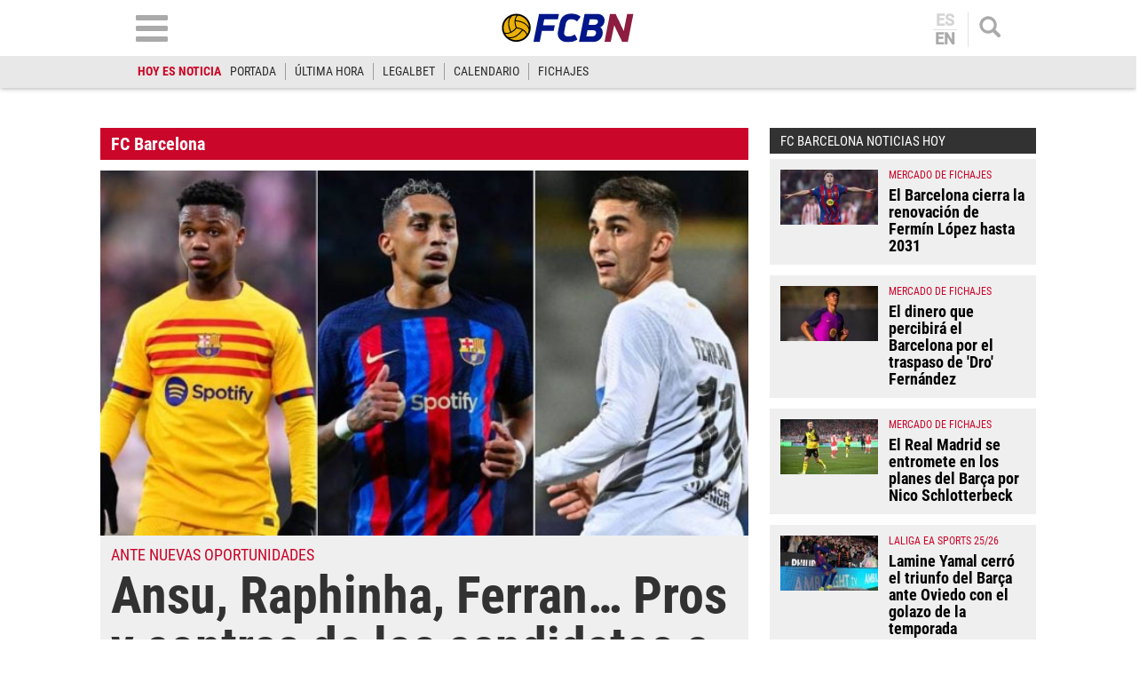

--- FILE ---
content_type: text/html; charset=UTF-8
request_url: https://www.fcbarcelonanoticias.com/fc-barcelona/ansu-raphinha-ferran-pros-contras-candidatos-sustituir-dembele_289100_102.html
body_size: 29555
content:
	
	
<!DOCTYPE html>
<html lang="es">
<head>
	<meta charset="utf-8"/>
	<meta name="robots" content="index, follow, max-snippet:-1, max-image-preview:large, max-video-preview:-1">
    
		    	        <title>Ansu, Raphinha, Ferran… Pros y contras de los candidatos a sustituir a Dembélé</title>
    		<meta name="description" content="Con la lesión de Ousmane Dembélé, las opciones se abren para Ansu Fati, Raphinha y Ferran Torres, lo que supone una importante oportunidad para estos tres atacantes que no se han mostrado precisos en el curso"/>
    		<link rel="canonical" href="https://www.fcbarcelonanoticias.com/fc-barcelona/ansu-raphinha-ferran-pros-contras-candidatos-sustituir-dembele_289100_102.html" />
	    		<meta name="viewport" content="width=device-width, initial-scale=1.0, maximum-scale=2" />
		<meta property="og:title" content="Ansu, Raphinha, Ferran… Pros y contras de los candidatos a sustituir a Dembélé"/>
		<meta property="og:usdk.privacy-center.orgrl" content="https://www.fcbarcelonanoticias.com/fc-barcelona/ansu-raphinha-ferran-pros-contras-candidatos-sustituir-dembele_289100_102.html"/>
		<meta property="og:description" content="Con la lesión de Ousmane Dembélé, las opciones se abren para Ansu Fati, Raphinha y Ferran Torres, lo que supone una importante oportunidad para estos tres atacantes que no se han mostrado precisos en el curso"/>
		<meta property="og:image" content="https://www.fcbarcelonanoticias.com/uploads/s1/13/49/29/3/proyecto-nuevo-1.jpeg"/>
		<meta property="og:image:width" content="1200"/>
        <meta property="og:image:height" content="704"/>
		<meta property="og:type" content="article"/>

		
    	<script async src="https://pagead2.googlesyndication.com/pagead/js/adsbygoogle.js?client=ca-pub-6127348569593409"
     crossorigin="anonymous"></script>
        <script>(function() {function signalGooglefcPresent() {if (!window.frames['googlefcPresent']) {if (document.body) {const iframe = document.createElement('iframe'); iframe.style = 'width: 0; height: 0; border: none; z-index: -1000; left: -1000px; top: -1000px;'; iframe.style.display = 'none'; iframe.name = 'googlefcPresent'; document.body.appendChild(iframe);} else {setTimeout(signalGooglefcPresent, 0);}}}signalGooglefcPresent();})();</script>
	   
		
	            
    <meta property="og:updated_time" content="2023-01-29T19:33:03+01:00" />
    <meta property="article:published_time" content="2023-01-29T14:16:00+01:00" />
    <meta property="article:modified_time" content="2023-01-29T19:33:03+01:00" />
    <meta property="last-modified" content="2023-01-29T19:33:03+01:00" />


	<meta property="og:site_name" content="FCBN"/>
	<meta property="fb:pages" content="202403829976" />
	
	
	    	<meta name="twitter:card" content="summary_large_image"/>
    	<meta name="twitter:url" content="https://www.fcbarcelonanoticias.com/fc-barcelona/ansu-raphinha-ferran-pros-contras-candidatos-sustituir-dembele_289100_102.html"/>
    	<meta name="twitter:title" content="Ansu, Raphinha, Ferran… Pros y contras de los candidatos a sustituir a Dembélé - FCBN"/>
    	<meta name="twitter:description" content="Con la lesión de Ousmane Dembélé, las opciones se abren para Ansu Fati, Raphinha y Ferran Torres, lo que supone una importante oportunidad para estos tres atacantes que no se han mostrado precisos en el curso"/>
    	<meta name="twitter:image:src" content="https://www.fcbarcelonanoticias.com/uploads/s1/13/49/29/3/proyecto-nuevo-1.jpeg"/>
		
	
                            <link rel="alternate" hreflang="es" href="https://www.fcbarcelonanoticias.com/fc-barcelona/ansu-raphinha-ferran-pros-contras-candidatos-sustituir-dembele_289100_102.html"/>
                    <link rel="alternate" hreflang="en" href="https://www.fcbarcelonanoticias.com/en/fc-barcelona/ansu-raphinha-ferran-pros-and-contras-of-the-candidates-to-substitute-to-dembele_289100_102.html"/>
                


<script type="text/javascript">
// Define dataLayer y la función gtag.
window.dataLayer = window.dataLayer || [];
function gtag(){dataLayer.push(arguments);}
gtag('consent', 'default', {
  'ad_storage': 'granted',
  'ad_user_data': 'granted',
  'ad_personalization': 'granted',
  'analytics_storage': 'granted'
});
</script>

                <link rel="preload" href="https://www.fcbarcelonanoticias.com/uploads/s1/13/49/29/6/proyecto-nuevo-1_5_475x268.jpeg" as="image" media="(max-width:566px)"/>
    <link rel="preload" href="https://www.fcbarcelonanoticias.com/uploads/s1/13/49/29/5/proyecto-nuevo-1_4_641x361.jpeg" as="image" media="(min-width:567px)"/>


	<link rel="shortcut icon" type="image/png" href="https://www.fcbarcelonanoticias.com/uploads/static/fcbn/favicon.ico"/>
	
    <link rel="apple-touch-icon" sizes="72x72" href="https://www.fcbarcelonanoticias.com/uploads/static/fcbn/logos/apple-touch-icon-72x72.png"/>
    <link rel="apple-touch-icon" sizes="114x114" href="https://www.fcbarcelonanoticias.com/uploads/static/fcbn/logos/apple-touch-icon-114x114.png"/>
    <link rel="apple-touch-icon-precomposed" sizes="72x72" href="https://www.fcbarcelonanoticias.com/uploads/static/fcbn/logos/apple-touch-icon-72x72.png"/>
    <link rel="apple-touch-icon-precomposed" sizes="144x144" href="https://www.fcbarcelonanoticias.com/uploads/static/fcbn/logos/apple-touch-icon-114x114.png"/>
    
                    <style>@font-face{font-family:Roboto;font-display:swap;src:url(/uploads/static/fcbn/fonts/Roboto-Regular.woff2) format("woff2")}@font-face{font-family:Roboto;font-display:swap;font-weight:500;src:url(/uploads/static/fcbn/fonts/Roboto-Medium.woff2) format("woff2")}@font-face{font-family:Roboto Condensed;font-display:swap;src:url(/uploads/static/fcbn/fonts/RobotoCondensed-Regular.woff2) format("woff2")}@font-face{font-family:Roboto Condensed;font-display:swap;font-weight:700;src:url(/uploads/static/fcbn/fonts/RobotoCondensed-Bold.woff2) format("woff2")}html{line-height:1.15;-webkit-text-size-adjust:100%}body{margin:0}main{display:block}h1{font-size:2em;margin:.67em 0}hr{box-sizing:content-box;height:0;overflow:visible}pre{font-family:monospace,monospace;font-size:1em}a{background-color:transparent}abbr[title]{border-bottom:none;text-decoration:underline;text-decoration:underline dotted}b,strong{font-weight:bolder}code,kbd,samp{font-family:monospace,monospace;font-size:1em}small{font-size:80%}sub,sup{font-size:75%;line-height:0;position:relative;vertical-align:baseline}sub{bottom:-.25em}sup{top:-.5em}img{border-style:none}a:focus-visible,button:focus-visible,input:focus-visible{outline:.125rem solid #323232}button,input,optgroup,select,textarea{font-family:inherit;font-size:100%;line-height:1.15;margin:0}button,input{overflow:visible}button,select{text-transform:none}[type=button],[type=reset],[type=submit],button{-webkit-appearance:button}[type=button]::-moz-focus-inner,[type=reset]::-moz-focus-inner,[type=submit]::-moz-focus-inner,button::-moz-focus-inner{border-style:none;padding:0}[type=button]:-moz-focusring,[type=reset]:-moz-focusring,[type=submit]:-moz-focusring,button:-moz-focusring{outline:1px dotted ButtonText}fieldset{padding:.35em .75em .625em}legend{box-sizing:border-box;color:inherit;display:table;max-width:100%;padding:0;white-space:normal}progress{vertical-align:baseline}textarea{overflow:auto}[type=checkbox],[type=radio]{box-sizing:border-box;padding:0;margin-right:7px}[type=number]::-webkit-inner-spin-button,[type=number]::-webkit-outer-spin-button{height:auto}[type=search]{-webkit-appearance:textfield;outline-offset:-2px}[type=search]::-webkit-search-decoration{-webkit-appearance:none}::-webkit-file-upload-button{-webkit-appearance:button;font:inherit}details{display:block}summary{display:list-item}[hidden],template{display:none}*{-moz-box-sizing:border-box;-webkit-box-sizing:border-box}picture{display:block}:focus{outline:none}input[type=submit]:hover{cursor:pointer}a,abbr,acronym,address,applet,article,aside,audio,b,big,blockquote,body,canvas,caption,center,cite,code,dd,del,details,dfn,div,dl,dt,em,embed,fieldset,figcaption,figure,footer,form,h1,h2,h3,h4,h5,h6,header,hgroup,html,i,iframe,img,ins,kbd,label,legend,li,mark,menu,nav,object,ol,output,p,pre,q,ruby,s,samp,section,small,span,strike,strong,sub,summary,sup,table,tbody,td,tfoot,th,thead,time,tr,tt,u,ul,var,video{margin:0;padding:0;border:0;font-size:100%;font:inherit;vertical-align:baseline;line-height:1.1}article,aside,details,figcaption,figure,footer,header,hgroup,menu,nav,section{display:block}body{line-height:1.1}ol,ul{list-style:none}blockquote,q{quotes:none}blockquote:after,blockquote:before,q:after,q:before{content:"";content:none}table{border-collapse:collapse;border-spacing:0}.clear{clear:both}html{max-width:100%;scroll-behavior:smooth}body,html{margin:0;padding:0;position:relative;overflow-x:hidden}body{color:#000;background:#fff;font-family:Roboto Condensed,Arial,Helvetica,Verdana,sans-serif;font-weight:400;font-size:14px}body.dark{background-color:#282828}body.no-scroll{overflow:hidden;pointer-events:all!important}a{text-decoration:none;font-size:inherit;color:inherit;transition:all .15s ease-out}img{display:block;max-width:100%;height:auto}textarea{width:100%}b,strong{font-weight:700}em,i{font-style:italic}input[type=checkbox]{position:relative;top:0;box-sizing:content-box;width:.6875rem;height:.6875rem;margin:0 .3125rem 0 0;border:.0625rem solid #555;appearance:none;-o-appearance:none;-moz-appearance:none;cursor:pointer}input[type=checkbox]:before{content:"";display:block}input[type=checkbox]:checked{background-color:#ca062a}input[type=checkbox]:checked:before{width:.1875rem;height:.4375rem;margin:0 .1875rem;position:relative;border-bottom:.125rem solid #fff;border-right:.125rem solid #fff;transform:rotate(45deg)}*{box-sizing:border-box;-webkit-font-smoothing:antialiased;-moz-osx-font-smoothing:grayscale}form,h1,h2,h3,p{margin:0;padding:0}h1,h2,h3{font-weight:700}input[type=button],input[type=email],input[type=password],input[type=submit],input[type=text],textarea{border-radius:0}input[type=button],input[type=submit]{-webkit-appearance:none}.o-flex-columns__wrapper{max-width:998px;padding:24px 0}.o-flex-columns__row{display:flex;flex-direction:column;max-width:998px;margin:0 12px}body.cs-vce .o-flex-columns__row{padding-right:12px;padding-left:12px}.o-flex-columns__row--2col .o-flex-columns__row--2col{margin-bottom:-1em}.o-flex-columns__row--4col{flex-direction:column;flex-wrap:wrap}.o-flex-columns__row--bootstrap>div{padding:0}.o-flex-columns__list-item:last-child article{margin-bottom:0}.o-flex-columns__item{margin-bottom:1em}.container{margin-right:auto;margin-left:auto;padding-left:12px;padding-right:12px}.container:after,.container:before{content:" ";display:table}.container:after{clear:both}.container-fluid{margin-right:auto;margin-left:auto;padding-left:12px;padding-right:12px}.container-fluid:after,.container-fluid:before{content:" ";display:table}.container-fluid:after{clear:both}.row{margin-left:-12px;margin-right:-12px}.row:after,.row:before{content:" ";display:table}.row:after{clear:both}.col-lg-1,.col-lg-2,.col-lg-3,.col-lg-4,.col-lg-5,.col-lg-6,.col-lg-7,.col-lg-8,.col-lg-9,.col-lg-10,.col-lg-11,.col-lg-12,.col-md-1,.col-md-2,.col-md-3,.col-md-4,.col-md-5,.col-md-6,.col-md-7,.col-md-8,.col-md-9,.col-md-10,.col-md-11,.col-md-12,.col-sm-1,.col-sm-2,.col-sm-3,.col-sm-4,.col-sm-5,.col-sm-6,.col-sm-7,.col-sm-8,.col-sm-9,.col-sm-10,.col-sm-11,.col-sm-12,.col-xs-1,.col-xs-2,.col-xs-3,.col-xs-4,.col-xs-5,.col-xs-6,.col-xs-7,.col-xs-8,.col-xs-9,.col-xs-10,.col-xs-11,.col-xs-12{position:relative;min-height:1px;padding-left:12px;padding-right:12px;box-sizing:border-box}.col-xs-1,.col-xs-2,.col-xs-3,.col-xs-4,.col-xs-5,.col-xs-6,.col-xs-7,.col-xs-8,.col-xs-9,.col-xs-10,.col-xs-11,.col-xs-12{float:left}.col-xs-1{width:8.33333%}.col-xs-2{width:16.66667%}.col-xs-3{width:25%}.col-xs-4{width:33.33333%}.col-xs-5{width:41.66667%}.col-xs-6{width:50%}.col-xs-7{width:58.33333%}.col-xs-8{width:66.66667%}.col-xs-9{width:75%}.col-xs-10{width:83.33333%}.col-xs-11{width:91.66667%}.col-xs-12{width:100%}.visible-lg,.visible-lg-block,.visible-lg-inline,.visible-lg-inline-block,.visible-md,.visible-md-block,.visible-md-inline,.visible-md-inline-block,.visible-sm,.visible-sm-block,.visible-sm-inline,.visible-sm-inline-block,.visible-xs,.visible-xs-block,.visible-xs-inline,.visible-xs-inline-block{display:none!important}.visible-print{display:none!important}.visible-print-block{display:none!important}.visible-print-inline{display:none!important}.visible-print-inline-block{display:none!important}body #standard_1.st-placement .st-reset{z-index:3!important}.row.row-top{height:86px}body.gallery .row.row-top{height:100px}.row.row-content{max-width:998px;margin:0 auto}.row.row-content>.col-xs-12.col-sm-12.col-md-12.col-lg-12{padding:0}body.thematic.thematic-sif .row.row-content{max-width:980px}body.home .row.row-content>div>div .block-items:first-of-type .block-title{margin-top:0}.row.row-content-inner{max-width:1020px;margin:0 auto 45px}.o-icon{width:15px;height:15px}.o-icon--s1{width:54px;height:54px}.o-icon--s2{width:32px;height:32px}.o-icon--s3{width:20px;height:20px}.o-icon--s4{width:10px;height:10px}.o-icon-list{display:flex;flex-wrap:wrap;justify-content:space-between}.o-icon-list__item{text-align:center;margin:15px 0;flex:0 0 15%}.o-icon-list__item .icon{display:block;width:50px;height:50px;margin:0 auto}.o-group{display:flex;flex-wrap:wrap;align-items:center;gap:.75rem;width:100%}.m-author{display:flex;align-items:center;gap:.375rem}.m-author__figure{position:relative;width:80px;height:80px;overflow:hidden;border-radius:50%}.m-date{display:flex}.m-date .o-icon{height:12px;fill:#999}.m-date--viewer{gap:4px;font-size:12px}.m-social-share{display:flex;flex-direction:row;gap:6px}.m-social-share__img{width:13px;height:13px}.dark .m-social-share__img{fill:#fff}.m-social-share__item{width:26px;height:26px;border-radius:50%}.dark .m-social-share__item{background:#8e8e8e}.m-social-share__link{display:flex;height:calc(100% - 2px);justify-content:center;align-items:center}.m-social-share--secondary{margin:0 0 1.25rem}.m-heading{display:flex;margin:0 12px 15px;padding:7px 16px 7px 30px;background:#323232 url([data-uri]) no-repeat 12px 11px;background-size:15px;color:#fff;flex-direction:row;justify-content:space-between;align-items:center}.m-heading a{color:inherit}.m-heading__title{color:#fff;font-family:roboto condensed,sans-serif;font-weight:700;font-size:20px}.m-heading__title a{color:inherit}.m-heading__link-all{font-size:12px;display:flex;align-items:center;color:#fff}.m-heading__link-all .icon{width:14px;height:14px;fill:#fff;margin-top:2px}.m-heading__link-all:after{content:"›";margin-left:8px;margin-bottom:1px;font-size:22px;font-weight:100;color:inherit}header{position:fixed;top:0;left:0;right:0;z-index:4;width:100%;background:#fff;box-shadow:0 1px 5px rgba(0,0,0,.302)}header+.google-auto-placed{margin-top:95px!important;margin-bottom:-71px}header .wrapper{max-width:974px;margin:auto}header .header-central{height:63px;padding:10px .75rem;text-align:center;overflow:hidden;-webkit-transition:all .15s ease-in-out;-moz-transition:all .15s ease-in-out;-ms-transition:all .15s ease-in-out;-o-transition:all .15s ease-in-out}header .header-central .home-block{display:none}header .content-logo{position:relative;width:130px;margin:auto;-webkit-transition:all .15s ease-in-out;-moz-transition:all .15s ease-in-out;-ms-transition:all .15s ease-in-out;-o-transition:all .15s ease-in-out}header .content-logo h1{font-size:0}header .content-logo .logo{display:block}header .content-logo .logo img{width:100%}header .content-menu .lang-block{display:none}header .search-block{float:right}header .search-block .search{display:block;width:24px;height:24px;background:url([data-uri]) no-repeat 50%;background-size:100%;cursor:pointer}header .search-block .search.active{width:24px;height:24px;background:url([data-uri]) no-repeat 50%;background-size:100%}header .lang-block{float:right;height:39px;margin-top:4px;margin-right:12px;padding-right:12px;border-right:1px solid #e2e2e2}header .lang-block a{display:block;padding:0 12px;font-size:18px;font-family:Roboto,sans-serif;font-weight:700;line-height:1em;color:#aaa;text-transform:uppercase}header .lang-block a.active{opacity:.5;pointer-events:none}header .lang-block a.active:first-of-type{border:none}header .lang-block a.active:first-of-type+a{border-top:1px solid #e2e2e2}header .lang-block a:first-of-type{border-bottom:1px solid #e2e2e2;padding:0 2px 1px}header .lang-block a:last-of-type{padding:1px 2px 0}header .hamb-block{float:left}header .hamb-block .hamb{display:block;width:36px;height:30px;background:url([data-uri]) no-repeat 50%;background-size:100%;cursor:pointer}header .hamb-block .hamb.active{width:30px;height:30px;background:url([data-uri]) no-repeat 50%;background-size:100%}header .today-highlight{width:100%;height:36px;background:#e8e8e8}header .today-highlight ul{margin:0 auto;padding:8px .75rem;max-width:995px;height:36px;list-style:none;font-size:0;overflow:scroll;overflow-x:auto;overflow-y:hidden;white-space:nowrap}header .today-highlight ul li{display:inline-block;border-right:1px solid #9d9d9d}header .today-highlight ul li a,header .today-highlight ul li span{font-size:.875rem;text-transform:uppercase;line-height:1.4em}header .today-highlight ul li span{padding:0 10px}header .today-highlight ul li a{color:#2c2c2c}header .today-highlight ul li a,header .today-highlight ul li a:hover{-webkit-transition:all .15s ease-in-out;-moz-transition:all .15s ease-in-out;-ms-transition:all .15s ease-in-out;-o-transition:all .15s ease-in-out}header .today-highlight ul li a:hover{color:#cc0627;opacity:1}header .today-highlight ul li:first-of-type,header .today-highlight ul li:last-of-type{border:none}header .today-highlight ul li:first-of-type span{color:#cc0627;font-weight:600;padding:0}.h-nav{position:fixed;top:121px;left:0;right:0;bottom:0;z-index:3;padding:30px 0;background:#e7e7e7;overflow:scroll}.h-nav .wrapper{max-width:1003px;margin:auto;font-size:0}.h-nav .menu-block{display:inline-block;width:33.33%;padding:0 14px;font-size:11px;vertical-align:top}.h-nav .menu-block ul{margin:0 0 15px;padding:0;list-style:none}.h-nav .menu-block ul .title{display:block;padding:4px;text-transform:uppercase;font-size:17px;font-family:Roboto Condensed,sans-serif;font-weight:700;text-align:center;color:#fff;background:#323232;border:none}.h-nav .menu-block ul li{margin:0 0 6px}.h-nav .menu-block ul a{display:block;padding:6px;text-align:center;font-family:Roboto,sans-serif;font-weight:300;font-size:14px;background:#fff;border:1px solid silver}.h-nav .menu-block.menu-left ul{font-size:0}.h-nav .menu-block.menu-left ul:first-of-type li:nth-of-type(1n+2){display:inline-block;width:calc(50% - 3px)}.h-nav .menu-block.menu-left ul:first-of-type li:nth-of-type(2n){margin-right:3px}.h-nav .menu-block.menu-left ul:first-of-type li:nth-of-type(odd){margin-left:3px}.h-nav .menu-block.menu-left ul:first-of-type li:first-of-type{margin-left:0}.h-nav .menu-block.menu-left ul li .title{background:#ca062a}.h-nav .menu-block.menu-center ul li .title{background:#008a03}.h-nav .menu-block.menu-right ul:first-of-type{background:#fff;text-align:center}.h-nav .menu-block.menu-right ul:first-of-type li .title{padding:9px 4px}.h-nav .menu-block.menu-right ul:first-of-type li:nth-of-type(1n+2){display:inline-block}.h-nav .menu-block.menu-right ul:first-of-type li:nth-of-type(2) a,.h-nav .menu-block.menu-right ul:first-of-type li:nth-of-type(3) a{border:none}.h-nav .menu-block.menu-right ul:first-of-type li:nth-of-type(2) img,.h-nav .menu-block.menu-right ul:first-of-type li:nth-of-type(3) img{padding:0;width:115px}.h-nav .menu-block.menu-right aside .title{display:block;padding:4px;text-transform:uppercase;font-size:17px;font-family:Roboto Condensed,sans-serif;font-weight:700;text-align:center;color:#fff;background:#323232}.h-nav .menu-block.menu-right aside .social{padding:12px;background:#fff}.h-nav .menu-block.menu-right aside .social ul{display:block;margin:0;text-align:center}.h-nav .menu-block.menu-right aside .social ul li{display:inline-block;margin:0 7px}.h-nav .menu-block.menu-right aside .social a{padding:10px;width:52px;height:52px;border:none;border-radius:6px;background:#dfdfdf;display:flex;align-items:center;justify-content:center}.h-nav .menu-block.menu-right aside .social .social-icon svg{width:32px;height:32px;margin:0 auto}.h-nav .menu-block.menu-right aside .social .social-icon.youtube svg{fill:red}.h-nav .menu-block.menu-right aside .social .social-icon.facebook svg{fill:#3b5998}.h-nav .menu-block.menu-right aside .social .social-icon.twitter svg{fill:#000}.h-nav .menu-block.menu-right aside .social .social-icon.instagram svg{fill:#d20200}.h-search{position:fixed;left:0;right:0;z-index:1;top:121px;padding:30px;background:hsla(0,0%,67%,.9);text-align:center}body.scrolled .h-search{top:99px}.h-search form{max-width:974px;margin:auto}.h-search input[type=text]{width:100%;padding:13px 18px;font-size:16px;color:#777;background:#fff url([data-uri]) no-repeat calc(100% - 15px) 50%;background-size:20px;border:none;border-radius:10px;box-shadow:inset 0 3px 2px rgba(0,0,0,.521569);vertical-align:middle;-webkit-transition:all .15s ease-in-out;-moz-transition:all .15s ease-in-out;-ms-transition:all .15s ease-in-out;-o-transition:all .15s ease-in-out}.h-search input[type=text]:focus{border-color:#000;outline:none;transition:all .15s ease-in-out}.h-search input[type=submit]{margin-left:-5px;font-size:14px;font-weight:700;letter-spacing:-.025em;text-transform:uppercase;color:#fff;border:none;cursor:pointer;padding:20px 28px;vertical-align:middle}.h-search input[type=submit],.h-search input[type=submit]:hover{background:#000;-webkit-transition:all .15s ease-in-out;-moz-transition:all .15s ease-in-out;-ms-transition:all .15s ease-in-out;-o-transition:all .15s ease-in-out}.h-search span.close{display:inline-block;width:36px;height:36px;margin:0 0 0 25px;background:url([data-uri]) no-repeat 50%;background-size:100%;cursor:pointer;vertical-align:middle}.breadcrumb-wrapper{position:fixed;top:69px;left:0;right:0;z-index:6;background:#fcfcfc;border-bottom:1px solid #f0f0f0}.breadcrumb{max-width:1200px;margin:0 auto;font-size:12px;font-weight:600}.breadcrumb-wrapper span+span:before{content:"";display:inline-block;width:4px;height:9px;margin:0 7px 0 6px;background:url([data-uri]) no-repeat 50%;background-size:100%;opacity:.4;vertical-align:middle}.breadcrumb-wrapper span a{display:inline-block;padding:10px 2px 8px;color:#575757}.breaking-news{padding:12px;background:#fff;font-family:Roboto Condensed,sans-serif;font-weight:400;text-align:center;font-size:14px;font-weight:700;border-bottom:1px solid #ebebeb}.breaking-news span{display:inline-block;margin-right:5px;color:#e40000;font-size:13px;font-weight:700;text-transform:uppercase;animation:b 1.5s infinite}.breaking-news span:before{content:"";display:inline-block;width:6px;height:6px;margin:0 6px 2px 0;background:#000;border-radius:100%;vertical-align:middle;animation:a 1.5s infinite}@keyframes a{0%{box-shadow:0 0 0 0 rgba(204,0,0,.4)}70%{box-shadow:0 0 0 12px rgba(204,0,0,0)}to{box-shadow:0 0 0 0 rgba(204,0,0,0)}}@keyframes b{0%{opacity:0}70%{opacity:1}to{opacity:0}}.banner{max-width:978px;margin:0 auto;text-align:center}.c-banner{position:relative;margin:auto;text-align:center}.cs-vce .c-banner{background-color:#badbe0;border:1px solid #0096ac}.cs-vce .c-banner:before{position:absolute;top:50%;transform:translatey(-50%);left:0;right:0;display:block;content:"Banner: " attr(id);font-size:14px}.c-banner cs-ads{display:block;position:sticky;top:110px}.c-banner--300x250>*,.c-banner--300x300>*,.c-banner--300x600>*,.c-banner--728x90>*,.c-banner--978x280>*,.c-banner--980x250>*{z-index:2}.c-banner--980x250{max-width:998px;height:250px}body.article .row-content--billboard .c-banner--980x250,body.thematic .row-content--billboard .c-banner--980x250{margin-top:0;margin-bottom:0}.c-banner--970x250{max-width:998px;height:250px}body.article .row-content--billboard .c-banner--970x250,body.thematic .row-content--billboard .c-banner--970x250{margin-top:0;margin-bottom:0}.c-banner--728x90{max-width:998px;height:90px}.block-items+.c-banner--728x90{margin-bottom:20px}.c-banner--300x250{height:250px}.article .c-banner--300x250,.thematic .c-banner--300x250{height:600px;margin-bottom:20px}.c-banner--300x300{height:300px}.article .c-banner--300x300,.thematic .c-banner--300x300{height:600px;margin-bottom:20px}.c-banner--300x600{height:600px}.article .c-banner--300x600,.thematic .c-banner--300x600{margin-bottom:20px}.c-banner--bottom-fixed{position:fixed;bottom:0;left:0;width:100%;height:120px;margin:0;border-top:1px solid #e6e6e6;background:#fff;z-index:7}.cs-vce .c-banner--bottom-fixed{display:block;position:static;border:0}.c-banner--bottom-fixed .c-banner__wrapper{position:relative;height:100%}.c-banner--bottom-fixed .c-banner__close{position:absolute;top:-27px;right:5px;display:block;width:27px;height:27px;background:url([data-uri]) no-repeat 50%;background-size:50%;background-color:#fff;border:1px solid #e6e6e6;cursor:pointer}.cs-vce .c-banner--bottom-fixed .c-banner__close{display:none}.c-banner--mobile{display:none}.c-banner img{max-width:100%;margin:0 auto;height:auto}.v-banners-wrapper{position:fixed;top:0;left:0;right:0;height:1px;z-index:6;margin:0 auto;text-align:center;pointer-events:none}.v-banners-wrapper .v-banners{position:relative;width:998px;margin:0 auto;height:1px;overflow:visible;pointer-events:none}.v-banners-wrapper .v-banner1{right:101%}.v-banners-wrapper .v-banner1,.v-banners-wrapper .v-banner2{display:block;position:absolute;top:120px;bottom:0;pointer-events:auto}.v-banners-wrapper .v-banner2{left:101%}.cs-vce .banner{background:none!important;border:none!important}.social ul{list-style-type:none;display:flex;margin:0;padding:0}.social ul li{margin-right:5px}.social ul li:last-child{margin-right:0}.social ul li a:hover{opacity:.7}.social-icon{display:flex;align-items:center;justify-content:center;width:40px;height:40px;background:#999}.social-icon svg{width:20px;height:20px;fill:#fff}.social-icon.facebook{background:#3b5998}.social-icon.twitter{background:#000}.social-icon.linkedin{background:#0077b5}.social-icon.gplus{background:#dc4f42}.social-icon.youtube{background:red}.social-icon.mail{background:#999}.social-icon.whatsapp{background:#63bc52}.social-icon.tlg{background:#0188cc}.social-icon.tlg .icon-tlg{margin-right:3px}.social-icon.pinterest{background:#e60023}.social-icon.print{background:#748a8d}.gallery .social ul{display:flex;flex-direction:row;gap:6px;list-style:none;margin:0;padding:0}.gallery .social ul img,.gallery .social ul svg{width:13px;height:13px;fill:#fff}.gallery .social ul li{width:26px;height:26px;border-radius:50%;background:#8e8e8e}.gallery .social ul li.mobile{display:none}.gallery .social ul a{display:flex;width:auto;height:100%;justify-content:center;align-items:center;background-color:transparent}.c-modal{position:fixed;top:0;bottom:0;left:0;right:0;z-index:5;background:hsla(0,0%,100%,.6);display:flex}.c-modal__wrapper{width:500px;max-width:100%;padding:40px;margin:auto;background-color:#fff;box-shadow:0 0 5px rgba(40,40,40,.1);flex-direction:column;overflow:auto;position:relative;max-height:80vh;border:1px solid #ddd;border-radius:5px}.c-modal__header{text-align:center}.c-modal__header-title{font-size:24px;margin:25px 0 0;font-weight:700}.c-modal__header-img{max-width:150px}.c-modal__header-text{margin:10px 0 0;font-family:roboto condensed,sans-serif;font-size:24px}.c-modal__body{margin:20px 0 0;font-size:14px;line-height:1.3em}.c-modal__buttons{padding:0 0 20px;text-align:center}.c-modal__btn{display:inline-block;width:60px;padding:12px;font-size:26px;line-height:1em;color:#fff;background:linear-gradient(180deg,#3273b5,#083789);text-align:center;border-radius:4px;box-shadow:0 0 3px rgba(0,0,0,.4);cursor:pointer}.c-modal__btn--is-success{background:linear-gradient(180deg,#32b532,#088908)}.c-modal__btn--is-fail{background:linear-gradient(180deg,#b53232,#890808)}.c-modal--article-warning .c-modal__header-text{margin-top:20px}.item{position:relative;height:fit-content;font-size:0;background:#efefef}.item article{height:100%}.item .image{position:relative;padding-top:56.26%;overflow:hidden}.item .image .img{display:block;font-size:0}.item .image .img img{width:100%;height:auto;position:absolute;top:0;left:0;right:0;bottom:0}.item .text .category{font-size:.75rem;color:#ca062a;text-transform:uppercase;font-weight:500;font-family:Roboto Condensed,Arial,Helvetica,Verdana,sans-serif}.item .text .category:after{content:"";display:inline-block;width:13px;height:13px;margin:0 11px 0 15px;background:#d64735}.item .text .element{display:inline-block;margin-bottom:2px;font-size:clamp(12px,5.32174px + .0087 * 100vw,14px);color:#ca062a;text-transform:uppercase;font-weight:400;font-family:Roboto Condensed,Arial,Helvetica,Verdana,sans-serif}.item .text h2{font-size:clamp(18px,11.32174px + .0087 * 100vw,20px);color:#323232;font-weight:700;letter-spacing:-.024em}.item .text .author{display:block;margin-top:7px;font-size:.6875rem;color:#323232;text-transform:uppercase;font-weight:700;font-family:Roboto Condensed,Arial,Helvetica,Verdana,sans-serif}.item.video .img:after{background:rgba(0,0,0,.38) url([data-uri]) no-repeat 50%/30px}.item.audio .img:after,.item.video .img:after{content:"";display:block;margin:auto;position:absolute;top:0;left:0;right:0;bottom:0;width:35px;height:35px;border-radius:50%;pointer-events:none}.item.audio .img:after{background-image:url([data-uri])}.item.audio .img:after,.item.gallery .img:after{background-position:50%;background-size:30px;background-repeat:no-repeat;background-color:rgba(0,0,0,.38)}.item.gallery .img:after{content:"";display:block;margin:auto;position:absolute;top:0;left:0;right:0;bottom:0;width:35px;height:35px;border-radius:50%;background-image:url([data-uri]);pointer-events:none}.item.no-image .text{width:100%}.item.red{background:#ca062a}.item.red .text .element{color:#f0c101}.item.red .text .category{color:#0048ac}.item.red .text h2,.item.red .text h4{color:#fff}.item.blue{background:#0048ac}.item.blue .text .element{color:#f0c101}.item.blue .text .category{color:#ca062a}.item.blue .text h2,.item.blue .text h4{color:#fff}.item.gray{background:#4b4b4b}.item.gray .text .element{color:#f0c101}.item.gray .text .category{color:#ca062a}.item.gray .text h2,.item.gray .text h4{color:#fff}.item.yellow{background:#f0c101}.item.yellow .text .element{color:#ca062a}.item.yellow .text .category{color:#0048ac}.item.yellow .text h2,.item.yellow .text h4{color:#000}.item.green{background:#008a03}.item.green .text .element{color:#f0c101}.item.green .text .category{color:#0048ac}.item.green .text h2,.item.green .text h4{color:#fff}.item.black{background:#000}.item.black .text .element{color:#f0c101}.item.black .text .category{color:#ca062a}.item.black .text h2,.item.black .text h4{color:#fff}.item.big{position:relative;padding-top:56.26%}.item.big .image{width:100%;position:absolute;top:0;left:0;right:0;bottom:0}.item.big .text{width:100%}.item.big .text h2{font-size:clamp(18px,-55.46087px + .09565 * 100vw,40px);line-height:1.1em}.item.f1 .image{display:block;width:100%;padding-top:56.26%}.item.f1 .text{display:block;width:100%;padding:.75rem}.item.f1 .text .top-text{margin:0 0 5px;padding:0;border:none;font-size:clamp(17px,13.66087px + .00435 * 100vw,18px);line-height:1.1em}.item.f1 .text .element{font-size:clamp(17px,13.66087px + .00435 * 100vw,18px);line-height:1.1em}.item.f1 .text h2{font-size:clamp(28px,-28.76522px + .07391 * 100vw,45px);line-height:1.1em}.item.f2{height:auto;margin:.75rem 0 0}.item.f2 article{height:auto;display:flex;flex-direction:row-reverse;padding:.75rem}.item.f2 .image{display:block;width:40%;padding-top:23%}.item.f2 .text{display:block;padding:0 0 0 .75rem;width:60%}.item.f2 .text .top-text{margin:0 0 3px;padding:0;border:none;font-size:clamp(12px,1.98261px + .01304 * 100vw,15px);line-height:1.1em}.item.f2 .text h2{font-size:clamp(18px,-32.08696px + .06522 * 100vw,33px);line-height:1.1em}.item.f3{position:relative;height:fit-content}.item.f3 .image,.item.f3 .text{display:block;width:100%}.item.f3 .text{position:static;left:0;right:0;bottom:0;padding:.75rem;background:none}.item.f3 .text .top-text{margin:0 0 3px;font-size:1rem;line-height:1.1em}.item.f3 .text .category:after{width:11px;height:11px}.item.f3 .text h2{font-size:1.75rem;color:#323232;line-height:1.1em}.item.f4{margin:.75rem 0 0;padding:.75rem}.item.f4 .image{display:inline-block;vertical-align:top;width:40%;padding-top:22.5%}.item.f4 .text{display:inline-block;vertical-align:top;width:60%;padding:0 0 0 .75rem}.item.f4 .text .top-text{margin:0 0 5px;padding:0;font-size:clamp(12px,1.98261px + .01304 * 100vw,15px);line-height:1em}.item.f4 .text h2{font-size:clamp(18px,11.32174px + .0087 * 100vw,20px);line-height:1.1em}.item.f5{height:100%}.item.f5 .image{display:block;vertical-align:top;width:100%}.item.f5 .text{display:block;vertical-align:top;width:100%;padding:.75rem}.item.f5 .text .top-text{margin:0 0 9px;padding:0 0 9px;border-bottom:1px solid #fff;font-size:clamp(17px,13.66087px + .00435 * 100vw,18px);line-height:1.1em}.item.f5 .text .element{font-size:clamp(17px,13.66087px + .00435 * 100vw,18px);line-height:1.1em}.item.f5 .text h2{font-size:clamp(28px,-25.42609px + .06957 * 100vw,44px);line-height:1.1em}.item.f6{margin:.75rem 0 0;padding:.75rem}.item.f6 .image{display:inline-block;vertical-align:top;width:40%;padding-top:22.5%}.item.f6 .text{display:inline-block;vertical-align:top;padding:0 0 0 .75rem;width:60%}.item.f6 .text .top-text{margin:0 0 3px;padding:0;border:none;font-size:clamp(12px,1.98261px + .01304 * 100vw,15px);line-height:1em}.item.f6 .text h2{font-size:clamp(18px,14.66087px + .00435 * 100vw,19px);line-height:1.1em}.item.f7{margin:.75rem 0 0;padding:.75rem;height:fit-content}.item.f7 .image{display:inline-block;vertical-align:top;width:40%;padding-top:22.5%}.item.f7 .text{display:inline-block;vertical-align:top;width:60%;padding:0 0 0 .75rem}.item.f7 .text .top-text{margin:0 0 3px;padding:0;font-size:clamp(12px,5.32174px + .0087 * 100vw,14px);line-height:1.1em}.item.f7 .text .category:after{width:11px;height:11px}.item.f7 .text h2{font-size:clamp(18px,-8.71304px + .03478 * 100vw,26px);line-height:1.1em}.item.f8{position:relative;margin:20px 0 0}.row.row-content-inner .item.f8{margin:0}.item.f8 .image .img{max-height:300px;overflow:hidden}.item.f8 .image .img:after{content:"";position:absolute;top:0;bottom:0;left:0;right:0;background:linear-gradient(90deg,#0048ac,#ca062a);opacity:.5;-webkit-transition:all .15s ease-in-out;-moz-transition:all .15s ease-in-out;-ms-transition:all .15s ease-in-out;-o-transition:all .15s ease-in-out}body.cs-vce .item.f8 .image .img:after{display:none}.item.f8 .image .img:hover{opacity:1}.item.f8 .image .img img{filter:grayscale(100%)}.item.f8 .text{position:absolute;top:0;left:0;right:0;bottom:0;z-index:1;padding:40px 50px;pointer-events:none}.item.f8 .text h2{font-size:clamp(35px,-31.78261px + .08696 * 100vw,55px);color:#f0c101}.item.f8 .text .author-date,.item.f8 .text h2{line-height:1.1em;text-align:center;pointer-events:all}.item.f8 .text .author-date{display:block;margin:19px 0 0;font-size:clamp(20px,-10.05217px + .03913 * 100vw,29px);color:#fff;font-weight:400;font-family:Roboto Condensed,Arial,Helvetica,Verdana,sans-serif}.item.f8:hover .image .img:after{opacity:.3}.item.f8:hover .image .img:after,.item.f8:hover .image .img img{-webkit-transition:all .15s ease-in-out;-moz-transition:all .15s ease-in-out;-ms-transition:all .15s ease-in-out;-o-transition:all .15s ease-in-out}.item.f8:hover .image .img img{filter:inherit;opacity:1}.item.m-b{height:auto}.block-items{margin-bottom:.75rem}.block-items+.banner{margin-bottom:20px}.block-items .wrapper{display:flex;flex-wrap:wrap;max-width:998px;margin:auto}.block-items .wrapper>div:nth-of-type(2) article{height:100%}.block-items .block-title{padding:7px 12px 7px 30px;background:#323232 url([data-uri]) no-repeat 10px 10px;background-size:15px;font-size:clamp(18px,11.32174px + .0087 * 100vw,20px);color:#fff;font-weight:700}.block-items.lateral-news .item{margin-top:.75rem;height:auto}.block-items.lateral-news .item:last-of-type{margin-top:0}.block-items.lateral-news .item.f5{height:100%}.block-items.lateral-news .item.f6{margin:.75rem 0 0}.block-items.lateral-article{margin:0 0 40px}.block-items.lateral-article .title-block{margin:0 0 .375rem;padding:8px .75rem 6px;background:#ca062a;color:#fff;font-family:Roboto Condensed,sans-serif;font-weight:400;font-size:15px;line-height:1em;text-transform:uppercase}.block-items.lateral-article .title-block h3{font-size:.9375rem;font-weight:400}.block-items.lateral-article.f2 .title-block{background:#323232}.block-items.lateral-article .item.f6{margin:0 0 .75rem;padding:.75rem}.block-items.lateral-article .item.f6 .image{width:40%}.block-items.lateral-article .item.f6 .text{width:60%;padding:0 0 0 .75rem}.block-items.lateral-article .item.f6 .text .top-text{margin:0 0 5px;font-size:.75rem;line-height:1em}.block-items.lateral-article .item.f6 .text .element{color:#ca062a;font-size:.75rem;line-height:1em}.block-items.lateral-article .item.f6 .text h2{margin:0;font-size:1.125rem;line-height:1.1em;letter-spacing:-.024em}.block-items.lateral-article .item.f6 .text h4{margin:0;font-size:1.125rem;font-weight:700;line-height:1.1em}.block-items.lateral-article .item.f6 img{width:100%;position:absolute;top:0;left:0;right:0;bottom:0}.block-items.lateral-article.f6.big .image,.block-items.lateral-article.f6.big text{width:100%;max-width:100%}.block-items.lateral-article.f6.big .image{padding-top:57.5%}.block-items.lateral-article.f6.big .text{padding:10px 0 0}.block-items.lateral-article.f6.big .text h4{font-size:clamp(25px,-25.08696px + .06522 * 100vw,40px);line-height:1.1em}.block-items.format5 .banner{margin-top:20px}.block-items.format4 .col-lg-4:nth-of-type(2) .item.f7{margin-top:0}.block-items .block-title.red{background-color:#ca062a}.block-items .block-title.blue{background-color:#0048ac}.block-items .block-title.yellow{background-color:#f0c101;color:#000}.block-items .block-title.green{background-color:#008a03}.block-items .block-title.black{background-color:#000}.block-items.lateral-article.f6.blue .text .top-text .element,.block-items.lateral-article.f6.red .text .top-text .element{color:#f0c101}.block-items.lateral-article.f6.yellow .text .top-text .element{color:#ca062a}.block-items.lateral-article.f6.black .text .top-text .element,.block-items.lateral-article.f6.gray .text .top-text .element,.block-items.lateral-article.f6.green .text .top-text .element{color:#f0c101}body.article .row.row-content{max-width:995px;margin:auto auto 45px}body.article .row.row-content--billboard{margin-bottom:20px}body.article .col-xs-12.col-sm-8.col-md-8.col-lg-8.central-column{padding-left:12px;padding-right:12px}body.article .row.row-content .col-lg-4 .banner{max-width:100%;margin-bottom:50px}body.article .btn:hover{color:#000!important;background:linear-gradient(180deg,#d6d6d6,#969696);filter:progid:DXImageTransform.Microsoft.gradient(startColorstr="#d6d6d6",endColorstr="#969696",GradientType=0)}body.article .btn.highlight{color:#fff!important;background:linear-gradient(180deg,#3273b5,#083789);filter:progid:DXImageTransform.Microsoft.gradient(startColorstr="#3273b5",endColorstr="#083789",GradientType=0);text-shadow:1px 1px 1px #000}body.article .btn.highlight:hover{background:linear-gradient(180deg,#27528e,#061868);filter:progid:DXImageTransform.Microsoft.gradient(startColorstr="#27528e",endColorstr="#061868",GradientType=0)}body.article .btn.small{padding:8px 10px;margin:5px;font-size:12px;display:inline-block}body.article .btn.medium{padding:13px 10px;margin:5px;font-size:14px;display:inline-block}body.article .btn.big{padding:18px 10px;margin:5px;font-size:18px;display:inline-block}body.article table{font-size:14px;width:100%;border-collapse:collapse;border-spacing:0;font-family:roboto condensed;background:#f2f2f2;margin:20px 0}body.article table tr th{border:1px solid #b0b0b0;padding:5px 10px;background:#013b8c;color:#fff;text-transform:uppercase;font-family:Roboto condensed;font-size:13px!important}body.article table tr td{border:1px solid #b0b0b0;padding:5px 10px;vertical-align:middle;line-height:1em}body.article .table_calendar tr td p,body.article .table_calendar tr td strong{line-height:1.1em;padding:0!important;font-family:Roboto condensed;font-size:14px!important}body.article .table_calendar tr td:first-child p:nth-child(2){color:#666!important;font-style:italic}body.article .table_calendar tr td:nth-child(2) p:first-child{color:#087a00!important}body.article .table_calendar tr td:nth-child(2) p:nth-child(2){color:#666!important}body.article .table_calendar tr td a:active,body.article .table_calendar tr td a:link,body.article .table_calendar tr td a:visited{display:inline-block;margin:5px auto;padding:7px 10px;width:auto}body.article .table_calendar tr td a:hover{background:#3273b5;color:#fff!important}body.article .tv_int{font-size:13px}body.article .tv_int tr td{line-height:1.2em}body.article .tv_int tr td:first-child{font-weight:700}body.article .tv_int tr td:nth-child(2){color:#d50304}body.article .tv_int tr td:nth-child(3){color:#013b8c}body.article .tv_int tr td span{display:inline-block;width:25px;height:17px}body.article.red .info-block{background:#ca062a}body.article.red .avantitle{color:#f0c101}body.article.red h1{color:#fff}body.article.blue .info-block{background:#0048ac}body.article.blue .avantitle{color:#f0c101}body.article.blue h1{color:#fff}body.article.yellow .info-block{background:#f0c101}body.article.yellow .avantitle{color:#ca062a}body.article.yellow h1{color:#000}body.article.green .info-block{background:#008a03}body.article.green .avantitle{color:#f0c101}body.article.green h1{color:#fff}body.article.black .info-block{background:#000}body.article.black .avantitle{color:#f0c101}body.article.black h1{color:#fff}body.article.gray .info-block{background:#4b4b4b}body.article.gray .avantitle{color:#f0c101}body.article.gray h1{color:#fff}.top-article{margin:0 0 25px}.top-article .block-title{padding:7px .75rem;background:#ca062a;font-size:clamp(18px,11.32174px + .0087 * 100vw,20px);color:#fff;font-weight:700;font-family:Roboto Condensed,Arial,Helvetica,Verdana,sans-serif;line-height:1em}.top-article .category{color:#fff}.top-article h1{margin:7px 0 15px;font-size:clamp(36px,-37.46087px + .09565 * 100vw,58px);color:#323232;font-weight:700;line-height:1em}.top-article h2{margin:21px 0 0;font-size:1.125rem;color:#000;font-weight:500;font-family:Roboto,Arial,Helvetica,Verdana,sans-serif;line-height:1.45em}.top-article .info-block{padding:15px .75rem;background:#efefef}.top-article .avantitle{font-size:clamp(14px,.64348px + .01739 * 100vw,18px);color:#ca062a;text-transform:uppercase;font-weight:400;font-family:Roboto Condensed,Arial,Helvetica,Verdana,sans-serif;line-height:1em}.top-article .info-article{padding:7px 0;border-bottom:1px solid #ebebeb;overflow:hidden}.top-article .info-article.no-author{overflow:hidden}.top-article .info-article.no-author .date{padding-left:0;padding-top:15px}.top-article .info-article.no-author .social{padding-top:5px}.top-article .info-article.no-author-img{overflow:hidden}.top-article .info-article.no-author-img .social{padding-top:5px}.top-article .info-article.no-author-img .author-data{margin-top:13px;margin-right:9px}.top-article .info-article.no-author-img.no-author .date{margin-top:13px;padding-top:5px}.top-article .img-author{position:relative;z-index:1;display:inline-block;vertical-align:middle;margin:auto;width:59px;height:65px}.top-article .img-author:before{content:"";position:absolute;left:0;right:0;bottom:1px;z-index:-1;width:59px;height:59px;background:#ccc;border-radius:50%;overflow:hidden}.top-article .img-author img{position:absolute;bottom:0;left:0;right:0;width:100%;border-radius:0 0 100% 100%}.top-article .author-data{display:inline-block;vertical-align:middle;padding:12px 0 0}.top-article .author-data .author{font-size:.875rem;color:#0248aa;text-transform:uppercase;font-weight:700}.top-article .author-data .author,.top-article .author-data .profession{font-family:Roboto Condensed,Arial,Helvetica,Verdana,sans-serif;line-height:1em}.top-article .author-data .profession{font-size:clamp(11px,7.66087px + .00435 * 100vw,12px);color:#000;letter-spacing:-.1px}.top-article .date{display:inline-block;vertical-align:middle;float:right;margin:6px 40px 0 0;font-size:12px;color:#323232;text-transform:uppercase}.top-article .date span{font-weight:600}.top-article .social{padding:0;float:right}.top-article .social .social-icon{width:40px;height:40px}.top-article .social .social-icon svg{fill:#fff;width:20px;height:20px}.top-article .social .whatsapp-mobile{display:none}.top-article .article-video-wrapper{margin-bottom:0}.article-video-wrapper{margin-bottom:35px}.article-video-wrapper .article-video{position:relative;height:0;padding-bottom:56.25%}.article-video-wrapper .article-video iframe,.article-video-wrapper .article-video video{position:absolute;top:0;left:0;right:0;bottom:0;height:100%;width:100%}.article-video-wrapper .media-title{position:absolute;bottom:-22px;padding:10px 0 0;font-size:12px;font-family:Roboto,sans-serif;font-weight:400;letter-spacing:-.1px;color:#7b7b7b}.img-article{display:block;padding-top:56%;position:relative}.img-article picture{display:block;font-size:0}.img-article img{width:100%;height:auto;position:absolute;top:0;left:0;right:0;bottom:0}.img-article figcaption{padding:10px 0 0;font-size:12px;font-family:Arial,sans-serif;font-weight:700;color:#7b7b7b}.content-body{font-size:18px;font-family:Arial,sans-serif;font-weight:300;line-height:1.45em;color:#222}.content-body p{margin:0 0 17px;font-size:18px;font-family:Arial,sans-serif;font-weight:300;line-height:1.45em}.content-body a,.content-body b,.content-body strong{font-family:Arial,sans-serif;font-weight:700}.content-body a{color:#0048ac}.content-body h2{font-size:25px}.content-body h2,.content-body h3{margin:0 0 10px;color:#000;border-bottom:none}.content-body h3{font-size:22px}.content-body h4,.content-body h5{margin:0 0 10px;font-size:19px;color:#000;border-bottom:none}.content-body blockquote{border-top:5px solid #0048ac;border-bottom:5px solid #ca062a}.content-body blockquote,.content-body blockquote *{position:relative;margin:15px 0;padding:16px 0;font-size:25px;font-family:Arial,sans-serif;font-weight:700;line-height:1.15em;letter-spacing:-1px;text-align:center}.content-body blockquote *{display:inline}.content-body img{max-width:100%;height:auto}.content-body img.left{float:left;margin:0 15px 10px 0;max-width:314px;width:100%}.content-body img.left+.media-title{float:left;max-width:314px;height:auto;width:100%}.content-body img.right{float:right;margin:0 0 10px 10px;max-width:314px;width:100%}.content-body img.right+.media-title{float:right;max-width:314px;height:auto;width:100%;clear:right}.content-body ul{margin:0 0 15px;padding:0;list-style:none}.content-body ul li{display:inline-block;margin-bottom:4px;padding:3px 10px;background:#f2f2f2;font-family:Arial,sans-serif;font-weight:400}.content-body ol{margin:0 0 15px;padding:0;list-style-position:inside}.content-body ol li{margin:0 0 3px;padding:3px 10px;background:#f2f2f2;font-family:Arial,sans-serif;font-weight:400}.content-body .media-title{padding:0;font-size:12px;font-family:Arial,sans-serif;font-weight:300;line-height:1.2em;color:#7b7b7b}.content-body .media-image,.content-body .media-video,.content-body video{margin:15px 0}.content-body .media-video .media-item{position:relative;width:100%;height:0;padding-bottom:56.25%}.content-body .media-video .media-item iframe{position:absolute;top:0;left:0;right:0;bottom:0;width:100%;height:100%}.article-tags{margin:25px 0;background:#f3f7f9;border-radius:6px}.article-tags ul{margin:0;list-style:none;font-size:0;padding:10px 15px;border-radius:8px}.article-tags ul li{display:inline-block;margin-right:5px}.article-tags ul li:first-of-type{display:block;margin-bottom:7px}.article-tags ul li span{margin:0 0 13px;font-size:18px;color:#515151;border-bottom:2px solid #515151}.article-tags ul li a,.article-tags ul li span{display:block;font-family:Roboto Condensed,sans-serif;font-weight:700}.article-tags ul li a{padding:6px 10px 5px;font-size:13px;text-transform:uppercase;color:#fff;background:#48789e;margin-bottom:5px;border-radius:5px}.article-addons{margin-bottom:25px}.article-addons .banner{max-width:100%;margin-bottom:10px}.article-addons .btn{display:block;padding:12px;font-size:16px;line-height:1em;color:#fff;background:linear-gradient(180deg,#3273b5,#083789);text-align:center;border-radius:4px;box-shadow:0 0 3px rgba(0,0,0,.4)}.cite-block+.banner{margin-bottom:20px}.cite-block.has-banner{overflow:hidden;margin-bottom:20px;padding:0 12px}.cite-block.has-banner .item{margin:0;float:left;width:68%;padding-right:12px;background:none}.cite-block.has-banner .banner{margin:0;float:right;width:32%;padding-left:12px}.mach_title{background-color:#bfbfbf;border-radius:5px 5px 0 0}.mach_title .mach_logo{display:inline-block;height:26px;width:26px;vertical-align:middle;margin:3px}.mach_title .mach_logo img{max-width:100%}.mach_title .mach_logo.sin{margin:3px;width:0}.mach_title .mach_logo.liga{background:url(/uploads/static/fcbn/img/base.svg) no-repeat 0 -160px}.mach_title .mach_logo.champions{background:url(/uploads/static/fcbn/img/base.svg) no-repeat -27px -159px}.mach_title .mach_logo.copa{background:url(/uploads/static/fcbn/img/base.svg) no-repeat -58px -160px}.mach_title .mach_championship{display:inline-block}.mach_title .mach_championship span{font-weight:700;font-size:12px}.score{margin-top:3px;margin-bottom:20px}.score .stadium{text-align:center}.score .score_info{border-radius:0 0 5px 5px}.score .score_info .score_teams .score_local{width:49%;display:inline-block;border-right:1px solid #bcbcbc;margin:20px 0;padding:0 3%;text-align:right;vertical-align:top}.score .score_info .score_teams .score_local .score_shield{text-align:right;margin-bottom:5px}.score .score_info .score_teams .score_local .score_shield img{width:45px;display:inline-block;vertical-align:middle;margin-right:5px}.score .score_info .score_teams .score_local .score_shield div{background-color:#333;display:inline-block;color:#fff;padding:14% 0;vertical-align:middle;font-size:45px;font-weight:900;width:calc(100% - 70px);text-align:center;border-radius:10px}.score .score_info .score_teams .score_local .score_shield div .penaltis{font-size:18px;font-weight:700;line-height:1.5em;background:#666;color:#fff;float:right;padding:3px 20px 0 10px;border-radius:50px 0 0 50px;margin-right:0;margin-top:0}.score .score_info .score_teams .score_local .score_team{font-weight:900;font-size:18px;line-height:24px}.score .score_info .score_teams .score_local .score_gols{margin-top:5px}.score .score_info .score_teams .score_local .score_gols span{display:block;font-size:.9em;line-height:1.3em}.score .score_info .score_teams .score_visitant{width:49%;display:inline-block;border-right:none;margin:20px 0;padding:0 3%;text-align:left;vertical-align:top}.score .score_info .score_teams .score_visitant .score_shield{text-align:left;margin-bottom:5px}.score .score_info .score_teams .score_visitant .score_shield img{width:50px;display:inline-block;vertical-align:middle;margin-left:5px}.score .score_info .score_teams .score_visitant .score_shield div{background-color:#333;display:inline-block;color:#fff;padding:14% 0;vertical-align:middle;font-size:45px;font-weight:900;width:calc(100% - 70px);text-align:center;border-radius:10px}.score .score_info .score_teams .score_visitant .score_shield div .penaltis{font-size:18px;font-weight:700;line-height:1.5em;background:#666;color:#fff;float:left;padding:3px 20px 0 10px;border-radius:0 50px 50px 0;margin-right:0;margin-top:0}.score .score_info .score_teams .score_visitant .score_team{font-weight:900;font-size:18px;line-height:24px}.score .score_info .score_teams .score_visitant .score_gols{margin-top:5px}.score .score_info .score_teams .score_visitant .score_gols span{display:block;font-size:.9em;line-height:1.3em}.score_btn{margin:0 2%;padding-bottom:15px;text-align:center}.score_btn a{display:inline-block;min-width:50%;margin:10px auto;padding:12px;font-size:16px;line-height:1em;color:#fff;background:linear-gradient(180deg,#3273b5,#083789);text-align:center;border-radius:4px;box-shadow:0 0 3px rgba(0,0,0,.4)}.mach_group{margin-bottom:20px;overflow:hidden}.mach{margin-top:3px;padding-bottom:10px;overflow:hidden;border-radius:5px;background:#ebebeb}.mach .mach_block{margin:8px 8px 0;overflow:hidden}.mach .mach_block .mach_local{width:20%;float:left;text-align:center}.mach .mach_block .mach_local img{width:85%}.mach .mach_block .mach_info{width:60%;float:left;text-align:center}.mach .mach_block .mach_info .mach_teams{font-weight:900;font-size:14px;display:block}.mach .mach_block .mach_info .mach_date{font-size:11px;display:block}.mach .mach_block .mach_info .mach_time{font-weight:700;font-size:13px;display:block}.mach .mach_block .mach_visitor{width:20%;float:right;text-align:left}.mach .mach_block .mach_visitor img{width:85%}.mach .mach_block .title_tickets{text-align:center;padding-bottom:5px;color:#444}.mach .mach_block .btn50r,.mach .mach_block .ticket{background:#fff}.mach .mach_block .mach_group_info{overflow:hidden}.mach .mach_block .mach_tickets{overflow:hidden;margin:5px 0 0;padding:10px 0}.dckk .mach .mach_block .mach_info .mach_teams{font-size:24px;line-height:26px}.dckk .mach .mach_block .mach_info{width:20%;float:left;text-align:left;margin-top:10px}.mach .mach_block_directo{padding:10px 10px 0;text-align:center}.mach .mach_block_directo .mach_local{width:50%;float:left;text-align:left;border-right:1px solid #fff;margin-bottom:10px}.mach .mach_block_directo .mach_local .marcador_local{overflow:hidden;padding-right:5%;margin-bottom:10px}.mach .mach_block_directo .mach_local .marcador_local img{width:45%;float:left;max-height:75px}.mach .mach_block_directo .mach_local .marcador_local .resultado_local{background:#4b4b4b;color:#fff;font-size:20px;width:50%;float:right;font-size:60px;line-height:1.2em;font-weight:700;border-radius:5px;text-align:center}.mach .mach_block_directo .mach_local .equipo_local{text-align:right;margin-right:5%;font-weight:700;text-transform:uppercase;font-size:12px}.mach .mach_block_directo .mach_local .goles_local{text-align:right;margin-right:5%}.mach .mach_block_directo .mach_local .goles_local div{font-size:11px;line-height:1.3em}.mach .mach_block_directo .mach_visitor{width:50%;float:right;text-align:left;margin-bottom:10px}.mach .mach_block_directo .mach_visitor .marcador_visitor{overflow:hidden;padding-left:5%;margin-bottom:10px}.mach .mach_block_directo .mach_visitor .marcador_visitor img{width:45%;float:right;max-height:75px}.mach .mach_block_directo .mach_visitor .marcador_visitor .resultado_visitor{background:#4b4b4b;color:#fff;font-size:20px;width:50%;float:left;font-size:60px;line-height:1.2em;font-weight:700;border-radius:5px;text-align:center}.mach .mach_block_directo .mach_visitor .equipo_visitor{text-align:left;margin-left:5%;font-weight:700;text-transform:uppercase;font-size:12px}.mach .mach_block_directo .mach_visitor .goles_visitor{text-align:left;margin-left:5%}.mach .mach_block_directo .mach_visitor .goles_visitor div{font-size:11px;line-height:1.3em}.mach .mach_block_directo .mach_information{padding:0 0 10px}.mach .mach_block_directo .mach_information .mach_time{font-size:11px;text-align:center;width:100%;clear:both}.mach .mach_block_directo .mach_information .mach_time span{color:#1a891b}.mach .mach_block_directo .mach_information .mach_bar{background:#fff;border-radius:5px;padding:3px;overflow:hidden}.mach .mach_block_directo .mach_information .mach_bar .mach_bar_int{width:43%;height:7px;background:#24b825;border-radius:5px 0 0 5px;float:left}.mach .mach_block_directo .mach_information .mach_bar .mach_bar_int2{width:14%;height:7px;background:red;float:left}.mach .mach_block_directo .mach_information .mach_bar .mach_bar_int3{width:2%;height:7px;background:#24b825;border-radius:0 5px 5px 0;float:left}body.thematic .mach_block .title_tickets{padding:0}.match-block{overflow:hidden;margin-bottom:20px;padding:0 12px}.match-block .dc{margin:0}.match-block .score{background:#ebebeb}.match-block.has-banner .dc{margin:0;float:left;width:68%;padding-right:12px}.match-block.has-banner .banner{margin:0;float:right;width:32%;padding-left:12px;height:600px}.match-block .dc .title_std{padding:7px 16px 7px 30px;font-size:20px;color:#fff;background:#0048ab url([data-uri]) no-repeat 10px;background-size:15px}.match-block .dc .mach{border-radius:0;background:#ebebeb}.match-block .dc .mach_title{padding:4px 10px 6px;border-radius:0;background:#dadada}.match-block .dc .mach_title span{font-size:16px}.match-block .dc .mach_group_info{text-align:center}.match-block .dc .mach_teams{font-size:18px!important}.match-block .dc .mach_date{font-size:14px!important}.match-block .dc .mach_time{font-size:20px!important;font-weight:400!important}.match-block .dc .mach_tickets{text-align:center}.match-block .dc .title_tickets{text-transform:uppercase}.match-block .dc .mach_tickets .btn{display:inline-block;width:45%;margin:0 5px;padding:8px 10px 4px;background:#fff;border:1px solid #ddd;border-radius:10px;box-shadow:0 0 4px rgba(0,0,0,.4)}.match-block .dc .mach_tickets img{width:100px;margin:0 auto}.match-block .mach_block{text-align:center}.match-block .dc .btn.small.highlight{display:inline-block;width:50%;margin:10px auto;padding:12px;font-size:16px;line-height:1em;color:#fff;background:linear-gradient(180deg,#3273b5,#083789);text-align:center;border-radius:4px;box-shadow:0 0 3px rgba(0,0,0,.4)}body.thematic .match-block{overflow:hidden;margin-bottom:20px;padding:0}body.thematic .match-block.has-banner .dc{margin:0;float:none;width:100%;padding-right:0}body.thematic .match-block.has-banner .banner{margin:0;float:none;width:100%;padding-left:0}body.thematic .match-block .dc .title_std{padding:5px 16px 7px 30px;font-family:Roboto Condensed,sans-serif;font-weight:400;font-size:16px;font-weight:600;text-transform:none;border-radius:0}body.thematic .match-block .dc .title_std span{color:#fff}body.thematic .match-block .dc .mach_title span{font-size:14px}body.thematic .match-block .dc .mach_teams{font-size:16px!important}body.thematic .match-block .dc .mach_date{font-size:13px!important}body.thematic .match-block .dc .mach_time{font-size:16px!important;font-weight:400!important}body.thematic .match-block .dc .stadium{clear:both;font-size:13px}body.thematic .match-block .dc .mach_tickets .btn{width:99%;margin:4px 0 0}body.thematic .match-block .dc .btn.small.highlight{width:100%;font-family:Roboto Condensed,sans-serif;font-weight:400}body.thematic .mach .mach_block .title_tickets{padding:0}body.article .match-block{overflow:hidden;margin-bottom:20px;padding:0}body.article .match-block.has-banner .dc{margin:0;float:none;width:100%;padding-right:0}body.article .match-block.has-banner .banner{margin:0;float:none;width:100%;padding-left:0}body.article .match-block .dc .title_std{padding:5px 16px 7px 30px;font-family:Roboto Condensed,sans-serif;font-weight:400;font-size:16px;font-weight:600;text-transform:none;border-radius:0}body.article .match-block .dc .title_std span{color:#fff}body.article .match-block .dc .mach_title span{font-size:14px}body.article .match-block .dc .mach_teams{font-size:16px!important}body.article .match-block .dc .mach_date{font-size:13px!important}body.article .match-block .dc .mach_time{font-size:16px!important;font-weight:400!important}body.article .match-block .dc .stadium{clear:both;font-size:13px}body.article .match-block .dc .mach_tickets .btn{width:99%;margin:4px 0 0}body.article .match-block .title_tickets{padding:0}body.article .match-block .dc .btn.small.highlight{width:100%;font-family:Roboto Condensed,sans-serif;font-weight:400}@media (min-width:567px){.row.row-top{height:123px}header .content-logo{top:5px;width:150px}header .search-block{margin-top:8px}header .hamb-block{margin-top:7px}.item.audio .img:after,.item.gallery .img:after,.item.video .img:after{width:50px;height:50px;background-size:40px}}@media (min-width:567px) and (max-width:768px){.top-article{padding-left:12px;padding-right:12px}.content-body{padding-left:12px;padding-right:12px}.article-tags{padding-left:12px;padding-right:12px}.article-addons{padding-left:12px;padding-right:12px}}@media (min-width:568px){body.scrolled header .header-central{-webkit-transition:all .15s ease-in-out;-moz-transition:all .15s ease-in-out;-ms-transition:all .15s ease-in-out;-o-transition:all .15s ease-in-out}body.scrolled header .content-logo{-webkit-transition:all .15s ease-in-out;-moz-transition:all .15s ease-in-out;-ms-transition:all .15s ease-in-out;-o-transition:all .15s ease-in-out}body.scrolled .h-nav{top:99px}}@media (min-width:768px){.o-flex-columns__row{justify-content:space-between;flex-wrap:wrap}.o-flex-columns__row--2col{flex-direction:row}.o-flex-columns__row--2col .o-flex-columns__item{width:calc(50% - 12px)}.o-flex-columns__row--3col{flex-direction:row}.o-flex-columns__row--3col .o-flex-columns__item{width:calc(33.33333% - 16px)}.o-flex-columns__row--4col{flex-direction:row}.o-flex-columns__row--4col .o-flex-columns__item{width:calc(25% - 18px)}.o-flex-columns__row--bootstrap{flex-direction:row}.o-flex-columns__row--bootstrap>div:last-child{padding-left:30px}.container{width:100%}.col-sm-1,.col-sm-2,.col-sm-3,.col-sm-4,.col-sm-5,.col-sm-6,.col-sm-7,.col-sm-8,.col-sm-9,.col-sm-10,.col-sm-11,.col-sm-12{float:left}.col-sm-1{width:8.33333%}.col-sm-2{width:16.66667%}.col-sm-3{width:25%}.col-sm-4{width:33.33333%}.col-sm-5{width:41.66667%}.col-sm-6{width:50%}.col-sm-7{width:58.33333%}.col-sm-8{width:66.66667%}.col-sm-9{width:75%}.col-sm-10{width:83.33333%}.col-sm-11{width:91.66667%}.col-sm-12{width:100%}.row-flex .col-lg-4 .csl-inner{height:100%}.social .whatsapp-mobile{display:none}.whatsapp.mobile{display:none}.item{height:100%}.item.f1{margin-bottom:1.24998rem}.item.f1 .image{display:inline-block;vertical-align:top;width:calc(50% - 12px);padding-top:27.5%}.item.f1 .text{display:inline-block;vertical-align:top;width:calc(50% + 12px);padding:14px 1.5rem}.item.f1 .text .top-text{margin:0 0 9px;padding:0 0 9px;border-bottom:1px solid #fff}.item.f2{margin-top:1.24998rem}.item.f2 article{padding:0;flex-direction:row}.item.f2 .image{display:inline-block;vertical-align:top;width:311px;padding-top:18.1%}.item.f2 .text{display:inline-block;vertical-align:top;width:calc(100% - 311px);padding:.75rem 1.5rem}.item.f2 .text .top-text{margin:0 0 9px;padding:0 0 9px;border-bottom:1px solid #fff}.item.f3 .text{position:absolute;background:linear-gradient(0deg,#000,transparent)}.item.f3 .text h2{color:#fff}.item.f4{margin:0;padding:0}.item.f4 .image{display:block;width:100%;padding-top:56.26%}.item.f4 .text{display:block;width:100%;padding:.75rem}.item.f6{margin:0;padding:0}.item.f6 .image{width:223px;padding-top:26.5%}.item.f6 .text{width:calc(100% - 223px);padding:.75rem}.item.f6 .text .top-text{margin:0 0 5px;padding:0}.item.f7{margin:0;padding:0;height:100%}.item.f7 .image{display:block;width:100%;padding-top:56.26%}.item.f7 .text{display:block;width:100%;padding:.75rem}.item.f7 .text .top-text{margin:0 0 10px;padding:0}.item.m-b{margin-bottom:1.24998rem}.block-items{margin-bottom:1.24998rem}.block-items .block-title{margin-bottom:1.24998rem}.block-items.lateral-news .item.f6:first-child{margin:0}.block-items.format4 .col-lg-4:nth-last-of-type(-n+2),.block-items.format7 .col-lg-4:nth-last-of-type(-n+2){margin-top:1.24998rem}.top-article .block-title{margin:0 0 .75rem}.top-article .social .social-icon svg{width:25px;height:25px}}@media (min-width:768px) and (max-width:899px){.visible-sm{display:block!important}table.visible-sm{display:table!important}tr.visible-sm{display:table-row!important}td.visible-sm,th.visible-sm{display:table-cell!important}.visible-sm-block{display:block!important}.visible-sm-inline{display:inline!important}.visible-sm-inline-block{display:inline-block!important}.hidden-sm{display:none!important}}@media (min-width:768px) and (max-width:974.98px){.item.f3{margin-bottom:1.24998rem}}@media only screen and (min-width:769px){.download_apps{display:none}}@media (min-width:900px){.o-flex-columns__row{margin-right:0;margin-left:0}.container{width:100%}.col-md-1,.col-md-2,.col-md-3,.col-md-4,.col-md-5,.col-md-6,.col-md-7,.col-md-8,.col-md-9,.col-md-10,.col-md-11,.col-md-12{float:left}.col-md-1{width:8.33333%}.col-md-2{width:16.66667%}.col-md-3{width:25%}.col-md-4{width:33.33333%}.col-md-5{width:41.66667%}.col-md-6{width:50%}.col-md-7{width:58.33333%}.col-md-8{width:66.66667%}.col-md-9{width:75%}.col-md-10{width:83.33333%}.col-md-11{width:91.66667%}.col-md-12{width:100%}.o-flex-columns .m-heading{margin-right:0;margin-left:0}.item.f3{height:100%;margin-bottom:0}}@media (min-width:900px) and (max-width:974px){.visible-md{display:block!important}table.visible-md{display:table!important}tr.visible-md{display:table-row!important}td.visible-md,th.visible-md{display:table-cell!important}.visible-md-block{display:block!important}.visible-md-inline{display:inline!important}.visible-md-inline-block{display:inline-block!important}.hidden-md{display:none!important}}@media (min-width:975px){.container{width:975px}.col-lg-1,.col-lg-2,.col-lg-3,.col-lg-4,.col-lg-5,.col-lg-6,.col-lg-7,.col-lg-8,.col-lg-9,.col-lg-10,.col-lg-11,.col-lg-12{float:left}.col-lg-1{width:8.33333%}.col-lg-2{width:16.66667%}.col-lg-3{width:25%}.col-lg-4{width:33.33333%}.col-lg-5{width:41.66667%}.col-lg-6{width:50%}.col-lg-7{width:58.33333%}.col-lg-8{width:66.66667%}.col-lg-9{width:75%}.col-lg-10{width:83.33333%}.col-lg-11{width:91.66667%}.col-lg-12{width:100%}.visible-lg{display:block!important}table.visible-lg{display:table!important}tr.visible-lg{display:table-row!important}td.visible-lg,th.visible-lg{display:table-cell!important}.visible-lg-block{display:block!important}.visible-lg-inline{display:inline!important}.visible-lg-inline-block{display:inline-block!important}.hidden-lg{display:none!important}}@media (min-width:998px){.o-flex-columns__row--4col{flex-direction:row}}@media (min-width:1078px){body.article .row.row-content.row-content--article{max-width:1078px;display:grid;grid-template-columns:1fr 1fr 1fr;gap:0 0;grid-template-areas:"a b ." ". . ." ". . ."}body.article .row.row-content.row-content--article .col-lg-8{grid-area:a;width:754px}body.article .row.row-content.row-content--article .col-lg-4{grid-area:b;width:324px}}@media (max-width:calc(998px - 1px)){.o-flex-columns__wrapper{padding:24px 12px}.o-grid__item .o-flex-columns__wrapper{padding:0}}@media (max-width:899.98px){.o-flex-columns__row--bootstrap>div:last-child{padding-top:30px}.o-flex-columns__row--to-scroll{flex-direction:row;flex-wrap:nowrap;overflow:scroll;width:calc(100% + 24px)}.o-flex-columns__row--to-scroll .o-flex-columns__item{width:300px;margin-right:10px;flex:0 0 auto}.o-flex-columns--list{display:flex;flex-direction:column;gap:16px}.o-group{gap:.375rem}.m-author--viewer{flex-basis:100%;justify-content:center}.m-date--viewer{flex-basis:100%;justify-content:center}.m-social-share--main{flex-basis:100%;justify-content:center;font-size:22px;gap:4px}.m-social-share--secondary{display:none}.c-banner{margin:20px auto}body.home .c-banner--980x250{margin-bottom:0}.c-banner--desktop{display:none}.c-banner--mobile{display:block}.item.f3 .text .top-text{font-size:1.0625rem}}@media (max-width:768px){.h-nav .menu-block.menu-left{width:50%}.h-nav .menu-block.menu-center{width:50%}.h-nav .menu-block.menu-right{display:block;width:100%}.banner{margin:15px 0 20px}.block-items .col-xs-12:last-child .banner{margin-bottom:5px}}@media (max-width:768px) and (min-width:568px){.h-nav .menu-block.menu-right aside .social ul li{margin:0 2px}.h-nav .menu-block.menu-right aside .social a{width:6.3vw;height:6.3vw;padding:1.45vw}.h-nav .menu-block.menu-right aside .social .social-icon svg{width:3.5vw;height:3.5vw}}@media only screen and (max-width:768px){.download_apps ul{margin:0 0 15px;padding:0;list-style:none}.download_apps ul:first-of-type{background:#fff;text-align:center}.download_apps ul:first-of-type li:nth-of-type(1n+2){display:inline-block}.download_apps ul:first-of-type li:nth-of-type(2) a{border:0}.download_apps ul:first-of-type li:nth-of-type(2) img,.download_apps ul:first-of-type li:nth-of-type(3) img{padding:0;width:115px}.download_apps ul li{margin:0 0 6px}.download_apps ul li span.title{padding:7px 4px;display:block;text-transform:uppercase;font-size:17px;font-family:roboto condensed,sans-serif;font-weight:700;text-align:center;color:#fff;background:#323232;border:0}.download_apps ul a{display:block;padding:6px;text-align:center;font-family:roboto,sans-serif;font-weight:300;font-size:14px;background:#fff;border:0 solid silver}}@media (max-width:767.98px){.o-flex-columns__row{padding-left:12px;padding-right:12px}body.gallery .row.row-top{height:88px}.row{margin-left:0;margin-right:0}.row.row-bottom>.col-xs-12,.row.row-content>.col-xs-12,.row.row-fullwidth>.col-xs-12,.row.row-top>.col-xs-12{padding-left:0;padding-right:0}.wrapper{margin-left:0!important;margin-right:0!important}.wrapper>.col-xs-12{padding-left:0;padding-right:0}body.article .row.row-content--billboard{margin:0}.c-banner--1x1{margin:0}body.home .c-banner--980x250{height:250px;margin-top:0}#banner-skin{line-height:0}.social .whatsapp-desktop{display:none}.whatsapp.desktop{display:none}.gallery .social ul li.mobile{display:initial}.gallery .social ul li.desktop{display:none}.item.f1 .text h2{font-size:1.75rem}.item.f3 .text h2{font-size:1.75rem}.item.f5 .text h2{font-size:1.75rem}.top-article h1{margin:7px 0;font-size:2.25rem;line-height:1.2em}.top-article h2{font-weight:700}}@media (max-width:767px){.visible-xs{display:block!important}table.visible-xs{display:table!important}tr.visible-xs{display:table-row!important}td.visible-xs,th.visible-xs{display:table-cell!important}.visible-xs-block{display:block!important}.visible-xs-inline{display:inline!important}.visible-xs-inline-block{display:inline-block!important}.hidden-xs{display:none!important}.home .c-banner--300x250{height:600px}.home .c-banner--300x300{height:600px}}@media (max-width:650px){#banner-skin{line-height:0}.c-banner--1x1,.home .match-block,body.article .row.row-content--billboard,body.home .block-title{margin:0}header .today-highlight ul li:first-of-type{display:none}header .today-highlight ul li:nth-child(2) span{padding-left:0}.breadcrumb-wrapper{top:54px;padding:0}.breadcrumb{padding:0 5px}.breadcrumb-wrapper span:last-child{display:none}.breadcrumb-wrapper span a{padding:8px 2px}.breaking-news{padding-bottom:4px}.breaking-news span{display:block;margin-bottom:1px;font-size:10px;line-height:1em}}@media (max-width:567px){header .home-block{margin-top:1px}header .home-block .home{display:block;height:27px;width:27px;background:url([data-uri]) no-repeat 50%;background-size:100%}header .header-central{height:50px;padding:10px}header .content-menu{display:flex;flex-direction:column;position:fixed;left:0;right:0;top:50px;bottom:0;z-index:1;overflow:scroll}header .content-menu .lang-block{display:block;margin-top:0;margin-right:0;font-size:0;position:static;top:50px;left:0;right:0;border-bottom:1px solid #e2e2e2;text-align:left;background:hsla(0,0%,98%,.9)}header .content-menu .lang-block a{padding:8px 8px 5px;font-size:15px;display:inline-block;width:auto;text-align:left}header .content-menu .h-nav,header .content-menu .h-search{position:static;overflow:visible}header .search-block .search{width:27px;height:29px}header .search-block .search.active{width:27px;height:29px}header .lang-block{position:fixed;top:10px;right:45px;height:29px;margin-top:0;margin-right:0;padding-right:6px;font-size:0}header .lang-block a{padding:0 4px;font-size:13px}header .hamb-block .hamb{width:31px;height:30px}header .hamb-block .hamb.active{width:28px;height:30px}.h-nav{top:87px;padding-top:15px;padding-bottom:0}.h-nav .menu-block.menu-left{width:100%}.h-nav .menu-block.menu-center{width:100%}.h-nav .menu-block.menu-right{width:100%}.h-nav .menu-block.menu-right ul:nth-of-type(2){width:calc(100% + 28px);margin:0 -14px;background:#bfbfbf}.h-nav .menu-block.menu-right ul:nth-of-type(2) .title{display:none}.h-nav .menu-block.menu-right ul:nth-of-type(2) a{background:none}.h-nav .menu-block.menu-right aside{width:calc(100% + 28px);margin:0 -14px;background:#acacac}.h-nav .menu-block.menu-right aside .title{display:none}.h-nav .menu-block.menu-right aside .social{padding:0;background:none}.h-nav .menu-block.menu-right aside .social ul li{margin:0}.h-nav .menu-block.menu-right aside .social ul li:after{content:"";display:inline-block;vertical-align:middle;width:1px;height:18px;background:#ccc}.h-nav .menu-block.menu-right aside .social ul li:last-of-type:after{display:none}.h-nav .menu-block.menu-right aside .social a{display:inline-block;vertical-align:middle;background:none;border-radius:0}.h-search{top:84px}body.scrolled .h-search{top:84px}.item.f5{height:auto}.item.f5 .image{width:100%}.item.f5 .text{padding:10px;width:100%}.item.f5 .text .top-text{margin:0 0 5px;padding:0;border:none}.item.f8 .text{padding:20px}.item.f8 .text .author-date{margin:4px 0 0}.block-items .wrapper{margin:0 -12px}.block-items.lateral-news .item{margin-bottom:0}.block-items.lateral-article{margin:0 -15px 40px}body.article .row-content .col-xs-12.col-sm-12.col-md-4.col-lg-4,body.article .row-content>.col-xs-12.col-sm-12.col-md-8.col-lg-8{padding:0}body.article .row.row-content .col-lg-4 .banner{margin-bottom:0!important}body.article .breadcrumb{display:none}body.article.article-magazine .breadcrumb{display:block}body.article .block-items.lateral-article{margin:0 0 30px}body.article .block-items.lateral-article .item.f6{margin-left:0;margin-right:0}body.article .block-items.lateral-article.f2{overflow:initial}.top-article{display:flex;flex-direction:column;margin:0 0 12px}.top-article .header-article{order:2;padding:0 15px}.top-article .block-title{margin:0 -15px}.top-article .img-article{margin:0 -15px}.top-article .img-article figcaption{display:none}.top-article .info-block{margin:0 -15px;padding:12px}.top-article .info-article{order:2;position:relative;overflow:initial;margin-bottom:50px;padding:6px 0}.top-article .info-article.no-author{border-bottom:0;padding:0}.top-article .info-article.no-author .date{padding-top:8px}.top-article .info-article.no-author-img .date{display:block;margin-top:7px;padding:0 0 4px}.top-article .info-article.no-author-img .author-data{margin-top:0;padding-left:0}.top-article .info-article.no-author-img.no-author{border-bottom:2px dotted #e5e5e5}.top-article .info-article.no-author-img.no-author .date{padding-left:15px;padding-top:0;margin-top:6px}.top-article .img-author{width:45px;height:50px}.top-article .img-author:before{width:45px;height:50px}.top-article .author-data{padding:0;border:none}.top-article .author-data .name{font-size:13px}.top-article .date{float:none;border-left:1px solid #ebebeb;margin:0 0 0 5px;padding-left:5px}.top-article .date p:nth-of-type(2){display:none}.top-article .social{display:none;display:block;position:absolute;bottom:-40px;left:0;right:0;z-index:1;padding:0!important;background:hsla(0,0%,100%,.98);border-top:1px solid #ebebeb}.top-article .social ul{display:flex;align-content:stretch;justify-content:space-between}.top-article .social ul li{position:relative;margin:0;width:33.3%;height:30px;text-align:center}.top-article .social ul li+li{border-left:1px solid #ebebeb}.top-article .social ul li a{position:absolute;top:0;right:0;bottom:0;left:0;width:100%!important;height:auto!important;border:none!important}.article-video-wrapper{margin-bottom:15px;margin-left:-15px;margin-right:-15px}.img-article{padding-top:60%}.content-body{padding:0 .75rem}.content-body img{float:none;margin:0 -15px;max-width:calc(100% + 30px);width:calc(100% + 30px)}.content-body img.left{float:none;margin:0 -15px;max-width:calc(100% + 30px);width:calc(100% + 30px)}.content-body img.right{float:none;margin:0 -15px;max-width:calc(100% + 30px);width:calc(100% + 30px)}.content-body video{margin:0;width:calc(100% + 30px)!important}.content-body .media-video .media-item{margin:0;width:calc(100% + 30px)!important}.article-tags{margin:15px 10px;padding:10px 0 0}.article-addons{padding:0 15px}.cite-block.has-banner{padding:0}.cite-block.has-banner .item{margin:0 0 10px;float:none;width:100%;padding-right:0}.cite-block.has-banner .banner{margin:0;float:none;width:100%;padding-left:0}.match-block{padding:0}.home .match-block{margin:0}.match-block.has-banner .dc{margin:0 0 10px;float:none;width:100%;padding-right:0}.match-block.has-banner .banner{margin:0;float:none;width:100%;padding-left:0}body.thematic .match-block{margin:0 -12px}body.article .match-block{margin:0;padding:0}}@media (max-width:566.98px){.item .text .category{display:none}.item.red .text h2{color:#fff}.item.blue .text h2{color:#fff}.item.gray .text h2{color:#fff}.item.yellow .text h2{color:#fff}.item.green .text h2{color:#fff}.item.black .text h2{color:#fff}}@media print{.visible-print{display:block!important}table.visible-print{display:table!important}tr.visible-print{display:table-row!important}td.visible-print,th.visible-print{display:table-cell!important}.visible-print-block{display:block!important}.visible-print-inline{display:inline!important}.visible-print-inline-block{display:inline-block!important}.hidden-print{display:none!important}}</style>
    <script>
        document.addEventListener("DOMContentLoaded", function () {
            var link = document.createElement("link");
            link.rel = "stylesheet";
            link.href = "/uploads/static/fcbn/dist/css/fcbn-article-css.css?t=202506301127";
            document.head.appendChild(link);
        });
    </script>
    <noscript>
        <link href="/uploads/static/fcbn/dist/css/fcbn-article-css.css?t=202506301127" rel="stylesheet"/>
    </noscript>
    
    	
            		                    <link rel="amphtml" href="https://www.fcbarcelonanoticias.com/fc-barcelona/ansu-raphinha-ferran-pros-contras-candidatos-sustituir-dembele_289100_102_amp.html"/>
    	        <!-- Google Analytics -->
    	        	<!-- Google tag (gtag.js) -->
            <script async src="https://www.googletagmanager.com/gtag/js?id=G-M5MC7QM1M0"></script>
            <script>
                window.dataLayer = window.dataLayer || [];
                function gtag(){dataLayer.push(arguments);}
                gtag('js', new Date());
                gtag('config', 'G-M5MC7QM1M0');
            </script>
        	<!-- /Google tag (gtag.js) -->
            	<!-- /Google Analytics -->
				
	
	</head>
<body itemscope itemtype="http://schema.org/WebPage"     class="article category-412">
	<div class="page">
		<div class="cscontent">
			    <div class="row row-top">
        <div class="col-xs-12 col-sm-12 col-md-12 col-lg-12"><div class="csl-inner csl-hot">
    <div id="header">

        <header data-header-tag>
            <div class="header-central">
                <div class="wrapper">
                    <div class="home-block">
                        <a href="/" class="home"></a>
                    </div>
                    <div class="hamb-block">
                        <span class="hamb" data-button-nav></span>
                    </div>
                    <div class="search-block">
                        <span class="search" data-button-search></span>
                    </div>
                    <div class="lang-block">
                            <a href="https://www.fcbarcelonanoticias.com/fc-barcelona/ansu-raphinha-ferran-pros-contras-candidatos-sustituir-dembele_289100_102.html" title="Castellano" class="active">es</a>
    <a href="https://www.fcbarcelonanoticias.com/en/fc-barcelona/ansu-raphinha-ferran-pros-and-contras-of-the-candidates-to-substitute-to-dembele_289100_102.html" title="English" >en</a>

                    </div>
                    <div class="content-logo">
                        
                        <a href="/" title="" class="logo">
                            <img src="/uploads/static/fcbn/logo-fcbn.svg"
                                 alt="FC Barcelona Noticias"
                                 title="FC Barcelona Noticias" width="130px" height="29px" loading="eager" fetchpriority="high">
                        </a>
                        
                    </div>
                </div>
            </div>
            <div class="today-highlight">
                
    <ul>
        <li><span>HOY ES NOTICIA</span></li>
                                <li>
            <span>
        
                <a data-intl-links-en="https://www.fcbarcelonanoticias.com/en" data-intl-links-es="https://www.fcbarcelonanoticias.com/" draggable="false" href="https://www.fcbarcelonanoticias.com/" rel="follow" title="FC Barcelona Noticias">PORTADA</a>

        
</span>
            </li>
                                <li>
            <span>
        
                <a data-intl-links-en="https://www.fcbarcelonanoticias.com/en/fc-barcelona" data-intl-links-es="https://www.fcbarcelonanoticias.com/fc-barcelona" draggable="false" href="https://www.fcbarcelonanoticias.com/fc-barcelona" title="FC Barcelona Hoy - Última hora del Barça">&Uacute;LTIMA HORA</a>

        
</span>
            </li>
                                <li>
            <span>
        
                <a data-external="3" draggable="false" href="https://legalbet.es/casas-de-apuestas/" rel="noopener noreferrer follow" target="_blank" title="Legalbet">LEGALBET </a>

        
</span>
            </li>
                                <li>
            <span>
        
                <a data-intl-links-en="https://www.fcbarcelonanoticias.com/en/calendar-fc-barcelona.html" data-intl-links-es="https://www.fcbarcelonanoticias.com/calendario-fcbarcelona.html" draggable="false" href="https://www.fcbarcelonanoticias.com/calendario-fcbarcelona.html" title="Calendario FC Barcelona 2025-26">CALENDARIO</a>

        
</span>
            </li>
                                <li>
            <span>
        
                <a data-intl-links-en="https://www.fcbarcelonanoticias.com/en/transfers" data-intl-links-es="https://www.fcbarcelonanoticias.com/fichajes" draggable="false" href="https://www.fcbarcelonanoticias.com/fichajes" title="FC Barcelona Fichajes - Altas, bajas, cesiones y renovaciones">FICHAJES</a>

        
</span>
            </li>
            </ul>

            </div>
        </header>

        <!-- Search -->
        <div class="h-search" style="display:none;" data-container-search>
            <form action="/buscador.html"
                  name="Buscador FC Barcelona Noticias" id="" method="">
                <input type="text" name="search" id="search"
                       placeholder="Buscador FC Barcelona Noticias" data-search-input/>
                <!-- <input type="submit" value="Buscar" />
                <span class="close" v-on:click="closeSearch"></span> -->
            </form>
        </div>
        <!-- /Search -->

        <!-- Nav -->
        <div class="h-nav" style="display:none;" data-container-nav>
            <nav>
                <div class="wrapper">
                    <div class="menu-block menu-left">
                        <ul>
                            <li><span class="title">FC Barcelona Noticias</span>
                            </li>
                            <li><a href="/calendario-fcbarcelona.html"
                                   title="Calendario FC Barcelona">Calendario FC Barcelona</a>
                            </li>
                            <li><a href="/jugadores-fcbarcelona.html"
                                   title="Plantilla FC Barcelona">Plantilla FC Barcelona</a>
                            </li>
                            <li><a href="/entradas-fcbarcelona.html"
                                   title="Entradas FC Barcelona">Entradas FC Barcelona</a>
                            </li>
                            <li><a href="/fichajes"
                                   title="Fichajes FC Barcelona">Fichajes FC Barcelona</a>
                            </li>
                            <li><a href="/resultados-fcbarcelona.html"
                                   title="Resultados FC Barcelona">Resultados FC Barcelona</a>
                            </li>
                            <li><a href="/goleadores-fc-barcelona-2025-26.html"
                                   title="Goleadores FC Barcelona">Goleadores FC Barcelona</a>
                            </li>
                            <li><a href="/horarios-y-tv-fcbarcelona.html"
                                   title="FC Barcelona Horarios y TV">FC Barcelona Horarios y TV</a>
                            </li>
                        </ul>
                    </div>
                    <div class="menu-block menu-center">
                        <ul>
                            <li><span class="title">LaLiga</span>
                            </li>
                            <li><a href="/laliga.html"
                                   title="LaLiga Noticias">LaLiga Noticias</a>
                            </li>
                            <li><a href="/laliga-calendario.html"
                                   title="LaLiga Calendario y resultados">LaLiga Calendario y resultados</a>
                            </li>
                            <li><a href="/laliga-clasificacion.html"
                                   title="LaLiga Clasificación">LaLiga Clasificación</a>
                            </li>
                        </ul>
                        <ul>
                            <li><span class="title">Champions League</span>
                            </li>
                            <li><a href="/champions-league.html"
                                   title="Noticias Champions League">Noticias Champions League</a>
                            </li>
                            <li><a href="/champions-league-calendario-y-resultados.html"
                                   title="Champions Calendario y resultados">Champions Calendario y resultados</a>
                            </li>
                        </ul>
                        <ul>
                            <li><span class="title">Copa del rey</span>
                            </li>
                            <li><a href="/copa-del-rey.html"
                                   title="Noticias Copa del Rey">Noticias Copa del Rey</a>
                            </li>
                            <li><a href="/copa-del-rey-calendario-y-resultados.html"
                                   title="Copa del Rey Calendario y resultados">Copa del Rey Calendario y resultados</a>
                            </li>
                        </ul>
                    </div>
                    <div class="menu-block menu-right">
                        <ul>
                            <li><span class="title">Descárgate la APP de FC Barcelona Noticias</span>
                            </li>
                            <li>
                                <a href="https://itunes.apple.com/es/app/fc-barcelona-noticias/id1314485637?mt=8" target="_blank"
                                   title="AppStore">
                                    <img src="/uploads/static/fcbn/app_store.svg" alt="" loading="lazy" fetchpriority="low">
                                </a>
                            </li>
                            <li>
                                <a href="https://play.google.com/store/apps/details?id=com.fcbarcelonanoticias.fcbarcelonanews" target="_blank"
                                   title="Google Play">
                                    <img src="/uploads/static/fcbn/app_gplay.svg" alt="" loading="lazy" fetchpriority="low">
                                </a>
                            </li>
                        </ul>
                        <aside>
                            <span class="title">Sigue FC Barcelona Noticias en Redes Sociales</span>
                            <div class="social">
                                <ul class="social-list">
                                    <li class="social-item youtube">
                                        <a class="social-icon youtube" href="https://www.youtube.com/@fcbn"
                                           title="Youtube FC Barcelona Noticias"
                                           rel="nofollow" >
                                            <svg class="social-img" xmlns="http://www.w3.org/2000/svg" viewBox="0 0 13 13" width="13" height="13" role="img" aria-label="Youtube">
                                                <path d="M12.1375 3.28962C12.0702 3.0413 11.9391 2.81493 11.7571 2.633C11.5752 2.45107 11.3488 2.31994 11.1005 2.25262C9.57453 2.06601 8.03776 1.98182 6.50052 2.00062C4.96358 1.98237 3.42706 2.0632 1.90052 2.24262C1.65144 2.31255 1.42469 2.44571 1.24228 2.62917C1.05988 2.81263 0.928019 3.04015 0.859521 3.28962C0.692622 4.22325 0.611617 5.17021 0.617521 6.11862C0.611296 7.06705 0.692303 8.01403 0.859521 8.94762C0.92714 9.19557 1.05841 9.42153 1.24032 9.60309C1.42223 9.78464 1.64844 9.91548 1.89652 9.98262C3.42252 10.169 4.95929 10.2532 6.49652 10.2346C8.03346 10.2529 9.56998 10.172 11.0965 9.99262C11.3455 9.926 11.5726 9.79529 11.7552 9.61351C11.9379 9.43173 12.0697 9.20524 12.1375 8.95662C12.3044 8.02299 12.3854 7.07603 12.3795 6.12762C12.3907 5.17603 12.3096 4.22559 12.1375 3.28962ZM5.32652 7.88262V4.35462L8.38752 6.11862L5.32652 7.88262Z"/>
                                            </svg>
                                        </a>
                                    </li>
                                    <li class="social-item facebook">
                                        <a class="social-icon facebook" href="https://www.facebook.com/wwwfcbarcelonanoticiascom/"
                                           title="Facebook FC Barcelona Noticias"
                                           rel="nofollow">
                                            <svg class="social-img" xmlns="http://www.w3.org/2000/svg" viewBox="0 0 13 13" width="13" height="13" role="img" aria-label="Facebook">
                                                <path d="M9.15581 0.999993H7.77681C7.43177 0.980366 7.08653 1.035 6.7644 1.16019C6.44227 1.28539 6.15075 1.47824 5.90951 1.72573C5.66828 1.97322 5.48296 2.26958 5.36605 2.59481C5.24914 2.92004 5.20336 3.26656 5.23181 3.61099V4.81099H3.84881C3.79153 4.81099 3.73659 4.83375 3.69608 4.87426C3.65557 4.91477 3.63281 4.96971 3.63281 5.02699V6.77599C3.63281 6.80436 3.6384 6.83245 3.64925 6.85865C3.66011 6.88486 3.67602 6.90867 3.69608 6.92873C3.71613 6.94879 3.73995 6.9647 3.76615 6.97555C3.79236 6.98641 3.82045 6.99199 3.84881 6.99199H5.23181V11.392C5.23181 11.4493 5.25457 11.5042 5.29508 11.5447C5.33559 11.5852 5.39053 11.608 5.44781 11.608H7.24781C7.3051 11.608 7.36004 11.5852 7.40055 11.5447C7.44106 11.5042 7.46381 11.4493 7.46381 11.392V6.99199H9.08081C9.1381 6.99199 9.19304 6.96924 9.23355 6.92873C9.27406 6.88822 9.29681 6.83328 9.29681 6.77599V5.03099C9.29655 4.97379 9.27371 4.919 9.23326 4.87855C9.19281 4.8381 9.13802 4.81526 9.08081 4.81499H7.46981V3.79399C7.46981 3.30299 7.58681 3.05399 8.22581 3.05399H9.15581C9.2131 3.05399 9.26804 3.03124 9.30855 2.99073C9.34906 2.95022 9.37181 2.89528 9.37181 2.83799V1.21899C9.37221 1.19038 9.36692 1.16197 9.35624 1.13541C9.34556 1.10886 9.32972 1.08469 9.30962 1.06431C9.28952 1.04394 9.26557 1.02776 9.23917 1.01672C9.21277 1.00567 9.18443 0.99999 9.15581 0.999993Z"/>
                                            </svg>
                                        </a>
                                    </li>
                                    <li class="social-item twitter">
                                        <a class="social-icon twitter" href="https://twitter.com/FCBNOTICIAS"
                                           title="Twitter (X) FC Barcelona Noticias"
                                           rel="nofollow">
                                            <svg class="social-img" xmlns="http://www.w3.org/2000/svg" viewBox="0 0 13 13" width="13" height="13" role="img" aria-label="Twitte">
                                                <path d="M9.87545 2H11.4055L8.05909 5.81253L12 11H8.91455L6.49636 7.85367L3.73182 11H2.19727L5.78091 6.92678L2 2H5.16455L7.34636 4.87569L9.87545 2ZM9.33727 10.0858H10.1873L4.70273 2.86624H3.79364L9.33727 10.0858Z" />
                                            </svg>
                                        </a>
                                    </li>
                                    <li class="social-item instagram">
                                        <a class="social-icon instagram" href="https://www.instagram.com/fcbarcelonanoticias_com/"
                                           title="Instagram FC Barcelona Noticias"
                                           rel="nofollow">
                                           <svg class="social-img" xmlns="http://www.w3.org/2000/svg" viewBox="0 0 13 13" width="13" height="13" role="img" aria-label="Instagram">
                                                <path d="M4.03428 11.999C3.22965 11.999 2.45779 11.6794 1.88883 11.1105C1.31986 10.5415 1 9.76991 1 8.9653V4.03369C1.00194 3.22967 1.32232 2.45912 1.89087 1.89059C2.45942 1.32206 3.23024 1.00192 4.03428 1H8.96678C9.7709 1.00165 10.5415 1.32175 11.1101 1.89034C11.6788 2.45892 11.9984 3.22959 12 4.03369V8.96632C12 9.77092 11.6812 10.5425 11.1122 11.1114C10.5432 11.6804 9.77141 12 8.96678 12L4.03428 11.999ZM1.97669 4.03267V8.9653C1.97696 9.51097 2.19389 10.0342 2.57946 10.4203C2.96503 10.8065 3.48859 11.0241 4.03428 11.0251H8.96678C9.23732 11.0253 9.50551 10.9721 9.75549 10.8686C10.0055 10.7651 10.2323 10.6135 10.4236 10.4221C10.615 10.2308 10.7667 10.0037 10.8701 9.75373C10.9736 9.50375 11.0265 9.23584 11.0264 8.9653V4.03369C11.0258 3.48785 10.8089 2.96458 10.4226 2.5789C10.0363 2.19323 9.51263 1.97689 8.96678 1.97718H4.03428C3.48913 1.97856 2.96607 2.19557 2.58048 2.58095C2.1949 2.96633 1.97733 3.48855 1.97566 4.03369L1.97669 4.03267ZM3.66751 6.50064C3.66814 5.94027 3.83487 5.39248 4.14666 4.92684C4.45845 4.46121 4.90172 4.09855 5.41963 3.88453C5.93754 3.67051 6.50675 3.61494 7.0563 3.72465C7.60585 3.83435 8.111 4.10436 8.50704 4.50082C8.90307 4.89729 9.17235 5.40238 9.28144 5.95203C9.39055 6.50168 9.33462 7.07126 9.12003 7.58892C8.90543 8.10658 8.5419 8.54906 8.0759 8.86033C7.60991 9.17158 7.06194 9.33768 6.50155 9.33768C6.12903 9.33781 5.76073 9.26442 5.41657 9.12186C5.0724 8.9793 4.75938 8.77035 4.49606 8.50685C4.23275 8.24333 4.02436 7.93063 3.88205 7.58636C3.73975 7.2421 3.6671 6.87316 3.66751 6.50064ZM4.64216 6.50064C4.64216 6.86852 4.75039 7.22812 4.95478 7.53401C5.15917 7.83989 5.44958 8.07822 5.78946 8.219C6.12935 8.35978 6.50342 8.39676 6.86424 8.325C7.22505 8.25322 7.55729 8.07585 7.81743 7.81572C8.07757 7.55558 8.25443 7.22438 8.32621 6.86357C8.39798 6.50276 8.36074 6.12871 8.21995 5.78883C8.07917 5.44896 7.84134 5.1583 7.53546 4.95392C7.22957 4.74953 6.86944 4.64053 6.50155 4.64053C6.25714 4.64039 6.01532 4.68836 5.78946 4.78177C5.56361 4.87517 5.35859 5.01208 5.18567 5.1848C5.01276 5.35751 4.87578 5.56283 4.78212 5.78858C4.68847 6.01432 4.63923 6.25624 4.63909 6.50064H4.64216ZM9.18541 4.21375C9.02152 4.14586 8.88833 4.01936 8.81251 3.859C8.73668 3.69862 8.72319 3.51589 8.77471 3.34614C8.82623 3.17639 8.93924 3.03172 9.09141 2.94056C9.2436 2.8494 9.42418 2.81829 9.59816 2.85296C9.77213 2.88762 9.92673 2.98576 10.0324 3.12828C10.138 3.27081 10.1867 3.44749 10.1692 3.62402C10.1518 3.80055 10.0699 3.96418 9.93836 4.08324C9.80685 4.2023 9.63559 4.26826 9.45819 4.26815C9.36377 4.26842 9.27057 4.24994 9.18336 4.21375H9.18541Z"/>
                                            </svg>
                                        </a>
                                    </li>
                                </ul>
                            </div>
                        </aside>
                    </div>
                </div>
            </nav>
        </div>
        <!-- Nav -->

    </div>
</div></div>
    </div>
    <div class="row row-content row-content--billboard">
        <div class="col-xs-12 col-sm-12 col-md-12 col-lg-12"><div class="csl-inner csl-hot"></div></div>
    </div>
    <div class="row row-content row-content--article" data-scroll-tracker="">
        <div class="col-xs-12 col-sm-12 col-md-8 col-lg-8"><div class="csl-inner csl-hot">
        <article class="" data-scroll-tracker>
        <div class="top-article">
            <div class="header-article">
                                    <div class="block-title">
                                                    <a  href="https://www.fcbarcelonanoticias.com/fc-barcelona" title="FC Barcelona" class="category">FC Barcelona</a>
                    </div>
                                                    <span class="img-article">
                            
    
                                <picture >
                                    <source srcset="https://www.fcbarcelonanoticias.com/uploads/s1/13/49/29/6/proyecto-nuevo-1_5_475x268.jpeg" media="(max-width:566px)" />
                                                                            <source srcset="https://www.fcbarcelonanoticias.com/uploads/s1/13/49/29/5/proyecto-nuevo-1_4_641x361.jpeg" media="(min-width:567px)" />
                                                                                                                                        <img src="https://www.fcbarcelonanoticias.com/uploads/s1/13/49/29/3/proyecto-nuevo-1.jpeg" alt="Ansu Fati, Raphinha y Ferran Torres" title="Ansu Fati, Raphinha y Ferran Torres"  fetchpriority="high" width="641" height="361" loading="eager" />
    </picture>


                    </span>
                                <div class="info-block">
                                            <p class="avantitle">
                            ANTE NUEVAS OPORTUNIDADES
                        </p>
                                            <h1 >Ansu, Raphinha, Ferran… Pros y contras de los candidatos a sustituir a Dembélé</h1>

                </div>
                <div class="info-article">
                                            <div class="author-data">
                            <aside>
                                                                                                                                        <a  href="https://www.fcbarcelonanoticias.com/claudio-betancourt_14_115.html" title="Claudio Betancourt" class="author" rel="author">Claudio Betancourt</a>
            
                            </aside>
                                                    </div>
                                            <div class="social">
        <ul class="social-list">
            <li class="social-item facebook">
                <a class="social-icon facebook" href="https://www.facebook.com/sharer/sharer.php?u=https://www.fcbarcelonanoticias.com/fc-barcelona/ansu-raphinha-ferran-pros-contras-candidatos-sustituir-dembele_289100_102.html" target="_blank" title="Facebook" rel="nofollow">
                <svg class="social-img" xmlns="http://www.w3.org/2000/svg" viewBox="0 0 13 13" width="13" height="13" role="img" aria-label="Facebook">
                    <path d="M9.15581 0.999993H7.77681C7.43177 0.980366 7.08653 1.035 6.7644 1.16019C6.44227 1.28539 6.15075 1.47824 5.90951 1.72573C5.66828 1.97322 5.48296 2.26958 5.36605 2.59481C5.24914 2.92004 5.20336 3.26656 5.23181 3.61099V4.81099H3.84881C3.79153 4.81099 3.73659 4.83375 3.69608 4.87426C3.65557 4.91477 3.63281 4.96971 3.63281 5.02699V6.77599C3.63281 6.80436 3.6384 6.83245 3.64925 6.85865C3.66011 6.88486 3.67602 6.90867 3.69608 6.92873C3.71613 6.94879 3.73995 6.9647 3.76615 6.97555C3.79236 6.98641 3.82045 6.99199 3.84881 6.99199H5.23181V11.392C5.23181 11.4493 5.25457 11.5042 5.29508 11.5447C5.33559 11.5852 5.39053 11.608 5.44781 11.608H7.24781C7.3051 11.608 7.36004 11.5852 7.40055 11.5447C7.44106 11.5042 7.46381 11.4493 7.46381 11.392V6.99199H9.08081C9.1381 6.99199 9.19304 6.96924 9.23355 6.92873C9.27406 6.88822 9.29681 6.83328 9.29681 6.77599V5.03099C9.29655 4.97379 9.27371 4.919 9.23326 4.87855C9.19281 4.8381 9.13802 4.81526 9.08081 4.81499H7.46981V3.79399C7.46981 3.30299 7.58681 3.05399 8.22581 3.05399H9.15581C9.2131 3.05399 9.26804 3.03124 9.30855 2.99073C9.34906 2.95022 9.37181 2.89528 9.37181 2.83799V1.21899C9.37221 1.19038 9.36692 1.16197 9.35624 1.13541C9.34556 1.10886 9.32972 1.08469 9.30962 1.06431C9.28952 1.04394 9.26557 1.02776 9.23917 1.01672C9.21277 1.00567 9.18443 0.99999 9.15581 0.999993Z"/>
                </svg>
                </a>
            </li>
            <li class="social-item twitter">
                <a class="social-icon twitter" href="https://twitter.com/intent/tweet?text=Ansu, Raphinha, Ferran… Pros y contras de los candidatos a sustituir a Dembélé via%3A&url=https%3A%2F%2Fwww.fcbarcelonanoticias.com%2Ffc-barcelona%2Fansu-raphinha-ferran-pros-contras-candidatos-sustituir-dembele_289100_102.html" target="_blank" title="Twitter" rel="nofollow">
                    <svg class="social-img" xmlns="http://www.w3.org/2000/svg" viewBox="0 0 13 13" width="13" height="13" role="img" aria-label="Twitter">
                        <path d="M9.87545 2H11.4055L8.05909 5.81253L12 11H8.91455L6.49636 7.85367L3.73182 11H2.19727L5.78091 6.92678L2 2H5.16455L7.34636 4.87569L9.87545 2ZM9.33727 10.0858H10.1873L4.70273 2.86624H3.79364L9.33727 10.0858Z" />
                    </svg>
                </a>
            </li>
            <li class="social-item whatsapp desktop">
                <a class="social-icon whatsapp web" href="https://web.whatsapp.com/send?text=Ansu, Raphinha, Ferran… Pros y contras de los candidatos a sustituir a Dembélé https://www.fcbarcelonanoticias.com/fc-barcelona/ansu-raphinha-ferran-pros-contras-candidatos-sustituir-dembele_289100_102.html" title="Whatsapp" target="_blank" data-action="share/whatsapp/share" rel="nofollow">
                    <svg class="social-img" xmlns="http://www.w3.org/2000/svg" viewBox="0 0 13 13" width="13" height="13" role="img" aria-label="Whatsapp">
                        <path d="M12 6.24914C11.9909 7.18394 11.7398 8.10044 11.2712 8.90932C10.8025 9.7182 10.1323 10.3919 9.32578 10.8646C8.5193 11.3374 7.60409 11.5932 6.66934 11.607C5.7346 11.6209 4.81222 11.3923 3.9921 10.9436L1 11.8903L1.97276 9.01542C1.4655 8.182 1.19802 7.22479 1.19976 6.24914C1.23963 4.84345 1.82605 3.5087 2.83442 2.52852C3.84279 1.54835 5.19363 1 6.59988 1C8.00614 1 9.35697 1.54835 10.3653 2.52852C11.3737 3.5087 11.9601 4.84345 12 6.24914ZM6.59771 1.75881C5.40167 1.75647 4.25326 2.22729 3.40307 3.06853C2.55288 3.90978 2.06993 5.05314 2.05961 6.24914C2.06017 7.19935 2.3645 8.1245 2.92815 8.88948L2.35926 10.5658L4.09633 10.0099C4.77913 10.4575 5.56987 10.7131 6.3855 10.7496C7.20114 10.7862 8.01157 10.6025 8.7317 10.2178C9.45183 9.83307 10.0551 9.26154 10.4781 8.56322C10.9011 7.8649 11.1283 7.06556 11.1358 6.24914C11.1255 5.05314 10.6425 3.90978 9.79235 3.06853C8.94216 2.22729 7.79375 1.75647 6.59771 1.75881ZM9.32491 7.49983C9.29017 7.44772 9.20332 7.41297 9.07304 7.34783C8.94276 7.28269 8.29135 6.96568 8.16976 6.91357C8.04816 6.86145 7.96131 6.84843 7.87011 6.97871C7.77892 7.10899 7.52704 7.41297 7.43585 7.49549C7.34465 7.578 7.27951 7.59537 7.14923 7.53023C6.75981 7.3758 6.39989 7.15544 6.08527 6.87883C5.79296 6.61093 5.54262 6.30058 5.34268 5.95818C5.26451 5.8279 5.34268 5.75407 5.39913 5.68893C5.45559 5.62379 5.52941 5.53694 5.59889 5.45877C5.6527 5.39315 5.69659 5.31999 5.72918 5.24164C5.74818 5.20626 5.75813 5.16672 5.75813 5.12656C5.75813 5.08639 5.74818 5.04686 5.72918 5.01147C5.69443 4.94633 5.43387 4.29928 5.32096 4.03871C5.20805 3.77815 5.09949 3.82158 5.02132 3.82158H4.76944C4.70262 3.82344 4.63689 3.83905 4.57637 3.86744C4.51585 3.89583 4.46183 3.9364 4.41769 3.9866C4.27292 4.12582 4.15818 4.29318 4.08051 4.47839C4.00283 4.66361 3.96388 4.86276 3.96605 5.06359C4.00848 5.55965 4.19573 6.03231 4.50454 6.42284C5.05623 7.28471 5.84066 7.97278 6.76707 8.40745C8.1133 8.93291 8.1133 8.7592 8.35649 8.73749C8.54119 8.70201 8.71633 8.62798 8.87048 8.52022C9.02463 8.41247 9.15432 8.27342 9.25109 8.11215C9.33901 7.91465 9.36622 7.69546 9.32925 7.48246L9.32491 7.49983Z"/>
                    </svg>
                </a>
            </li>
            <li class="social-item whatsapp mobile">
                <a class="social-icon whatsapp mobile" href="https://api.whatsapp.com/send?text=Ansu, Raphinha, Ferran… Pros y contras de los candidatos a sustituir a Dembélé https://www.fcbarcelonanoticias.com/fc-barcelona/ansu-raphinha-ferran-pros-contras-candidatos-sustituir-dembele_289100_102.html" title="Whatsapp" target="_blank" data-action="share/whatsapp/share" rel="nofollow">
                    <svg class="social-img" xmlns="http://www.w3.org/2000/svg" viewBox="0 0 13 13" width="13" height="13" role="img" aria-label="Whatsapp">
                        <path d="M12 6.24914C11.9909 7.18394 11.7398 8.10044 11.2712 8.90932C10.8025 9.7182 10.1323 10.3919 9.32578 10.8646C8.5193 11.3374 7.60409 11.5932 6.66934 11.607C5.7346 11.6209 4.81222 11.3923 3.9921 10.9436L1 11.8903L1.97276 9.01542C1.4655 8.182 1.19802 7.22479 1.19976 6.24914C1.23963 4.84345 1.82605 3.5087 2.83442 2.52852C3.84279 1.54835 5.19363 1 6.59988 1C8.00614 1 9.35697 1.54835 10.3653 2.52852C11.3737 3.5087 11.9601 4.84345 12 6.24914ZM6.59771 1.75881C5.40167 1.75647 4.25326 2.22729 3.40307 3.06853C2.55288 3.90978 2.06993 5.05314 2.05961 6.24914C2.06017 7.19935 2.3645 8.1245 2.92815 8.88948L2.35926 10.5658L4.09633 10.0099C4.77913 10.4575 5.56987 10.7131 6.3855 10.7496C7.20114 10.7862 8.01157 10.6025 8.7317 10.2178C9.45183 9.83307 10.0551 9.26154 10.4781 8.56322C10.9011 7.8649 11.1283 7.06556 11.1358 6.24914C11.1255 5.05314 10.6425 3.90978 9.79235 3.06853C8.94216 2.22729 7.79375 1.75647 6.59771 1.75881ZM9.32491 7.49983C9.29017 7.44772 9.20332 7.41297 9.07304 7.34783C8.94276 7.28269 8.29135 6.96568 8.16976 6.91357C8.04816 6.86145 7.96131 6.84843 7.87011 6.97871C7.77892 7.10899 7.52704 7.41297 7.43585 7.49549C7.34465 7.578 7.27951 7.59537 7.14923 7.53023C6.75981 7.3758 6.39989 7.15544 6.08527 6.87883C5.79296 6.61093 5.54262 6.30058 5.34268 5.95818C5.26451 5.8279 5.34268 5.75407 5.39913 5.68893C5.45559 5.62379 5.52941 5.53694 5.59889 5.45877C5.6527 5.39315 5.69659 5.31999 5.72918 5.24164C5.74818 5.20626 5.75813 5.16672 5.75813 5.12656C5.75813 5.08639 5.74818 5.04686 5.72918 5.01147C5.69443 4.94633 5.43387 4.29928 5.32096 4.03871C5.20805 3.77815 5.09949 3.82158 5.02132 3.82158H4.76944C4.70262 3.82344 4.63689 3.83905 4.57637 3.86744C4.51585 3.89583 4.46183 3.9364 4.41769 3.9866C4.27292 4.12582 4.15818 4.29318 4.08051 4.47839C4.00283 4.66361 3.96388 4.86276 3.96605 5.06359C4.00848 5.55965 4.19573 6.03231 4.50454 6.42284C5.05623 7.28471 5.84066 7.97278 6.76707 8.40745C8.1133 8.93291 8.1133 8.7592 8.35649 8.73749C8.54119 8.70201 8.71633 8.62798 8.87048 8.52022C9.02463 8.41247 9.15432 8.27342 9.25109 8.11215C9.33901 7.91465 9.36622 7.69546 9.32925 7.48246L9.32491 7.49983Z"/>
                    </svg>
                </a>
            </li>
            <li class="social-item mail">
                <a class="social-icon mail" href="/cdn-cgi/l/email-protection#[base64]" target="_blank" title="Email" rel="nofollow">
                    <svg class="social-img" xmlns="http://www.w3.org/2000/svg" width="13" height="13" viewBox="0 0 13 13" role="img" aria-label="Email">
                        <path d="M1.98256 10.0012C1.74516 10.0036 1.51545 9.92329 1.33914 9.77613L4.45573 6.89053L4.67049 7.03525C4.90358 7.19428 5.09285 7.31832 5.23831 7.40738C5.422 7.51481 5.61613 7.60612 5.81817 7.68011C6.03113 7.76722 6.2606 7.81451 6.49337 7.81926H6.5054C6.73991 7.81512 6.97119 7.76781 7.18576 7.68011C7.38654 7.60611 7.57951 7.51508 7.76217 7.40817C7.90764 7.31912 8.09691 7.19507 8.33 7.03604L8.54562 6.89212L11.6622 9.77692C11.4862 9.9245 11.2563 10.0049 11.0188 10.002L1.98256 10.0012ZM9.25432 6.42775C9.83962 6.04926 10.5503 5.59868 11.3865 5.076C11.6119 4.93459 11.8182 4.76853 12.0007 4.58142V8.97064L9.25432 6.42775ZM1.00067 4.58062C1.18412 4.76897 1.39251 4.93515 1.6209 5.0752C2.49025 5.62333 3.19981 6.07391 3.7496 6.42696L1.00067 8.96985V4.58062ZM6.49853 7.09011C6.39402 7.08845 6.29047 7.07127 6.19185 7.03922C6.06868 6.99964 5.95035 6.94821 5.83878 6.88576C5.71394 6.81738 5.60742 6.75588 5.51922 6.70128C5.43103 6.64668 5.31935 6.57512 5.1842 6.48659L5.01239 6.37368L4.92047 6.31325L4.3011 5.91568L3.31235 5.27956C2.61424 4.82897 2.1956 4.55783 2.05643 4.46612C1.7793 4.28595 1.53658 4.06424 1.33828 3.81012C1.13851 3.59207 1.02011 3.32017 1.00067 3.03485C0.991179 2.76837 1.08231 2.50716 1.25839 2.29616C1.34568 2.19791 1.4567 2.12002 1.58249 2.06878C1.70828 2.01754 1.84532 1.99437 1.98256 2.00115H11.0179C11.1461 2.00023 11.2731 2.02344 11.3912 2.06937C11.5094 2.1153 11.6162 2.18299 11.7052 2.26833C11.7987 2.35123 11.8728 2.45105 11.9229 2.56157C11.973 2.67209 11.998 2.79096 11.9964 2.91081C11.9934 3.21854 11.8885 3.51803 11.6957 3.76877C11.4943 4.04223 11.2404 4.27913 10.9466 4.46771L8.69938 5.91409L8.0783 6.31166L7.98638 6.37448L7.81457 6.48739C7.68171 6.57645 7.57118 6.64854 7.48298 6.70367C7.39479 6.7588 7.28827 6.82029 7.16342 6.88814C7.05188 6.95063 6.93354 7.00207 6.81036 7.04161C6.71268 7.07251 6.61033 7.08888 6.50712 7.09011H6.49853Z"/>
                    </svg>
                </a>
            </li>
        </ul>
    </div>

                    <div class="date">
                        <p><span>Noticia publicada:</span>29/01/2023 - 14:16h</p>
                        <p><span>Última actualización:</span>29/01/2023 - 19:33h</p>
                    </div>
                </div>
                                    <h2>Con la lesión de Ousmane Dembélé, las opciones se abren para Ansu Fati, Raphinha y Ferran Torres, lo que supone una importante oportunidad para estos tres atacantes que no se han mostrado precisos en el curso</h2>
                                <script data-cfasync="false" src="/cdn-cgi/scripts/5c5dd728/cloudflare-static/email-decode.min.js"></script><script async src="https://pagead2.googlesyndication.com/pagead/js/adsbygoogle.js?client=ca-pub-6127348569593409"
                        crossorigin="anonymous"></script>
                <ins class="adsbygoogle"
                     style="display:block"
                     data-ad-client="ca-pub-6127348569593409"
                     data-ad-slot="3033068271"
                     data-ad-format="auto"
                     data-full-width-responsive="true"></ins>
                <script>
                    (adsbygoogle = window.adsbygoogle || []).push({});
                </script>
            </div>
        </div>
        <div class="article-addons">
            <a href="/calendario-fcbarcelona.html"
                title="Ver el calendario completo del FC Barcelona" class="btn">
                Ver calendario del FC Barcelona
            </a>
        </div>
        <div class="content-body">
            <p>Tras haber logrado una importante victoria frente al Girona en la jornada 19 de LaLiga, que marca la primera mitad del torneo de la regularidad, vuelven los dolores de cabeza para Xavi Hernández a causa de las lesiones. Después de varios días con la enfermería vacía, ha sido<strong> <a data-external="0" data-intl-links-en="https://www.fcbarcelonanoticias.com/en/players/matches-will-be-out-dembele-due-to-injury_289089_102.html" data-intl-links-es="https://www.fcbarcelonanoticias.com/jugadores/partidos-se-perdera-dembele-por-lesion_289089_102.html" href="https://www.fcbarcelonanoticias.com/jugadores/partidos-se-perdera-dembele-por-lesion_289089_102.html" rel="follow" target="_self" title="Los partidos que se perderá Dembélé por lesión">Ousmane Dembélé</a> quien se ha sumado a la lista de bajas</strong>, lo que obliga al míster a replantearse alternativas para el francés en los próximos partidos.</p>

<p>Uno de los nombres en cuestión es el de Ansu Fati, quien frente al Girona partió desde el arranque, pero no pudo concretar.<strong> Tuvo una ocasión clara para desequilibrar las acciones en Montilivi, pero le faltó precisión</strong>. La lesión del 'Mosquito' llevaría al entrenador a replantearse su planificación con el hispano-guineano, que podría gozar de un mayor protagonismo y no limitarse al rol de revulsivo en fracciones del partido.</p>

<p><a data-external="0" data-intl-links-en="https://www.fcbarcelonanoticias.com/en/transfers/doubts-ferran-torres-generates-barcelona_289098_102.html" data-intl-links-es="https://www.fcbarcelonanoticias.com/fichajes/dudas-genera-ferran-torres-ano-despues-su-llegada-barcelona_289098_102.html" href="https://www.fcbarcelonanoticias.com/fichajes/dudas-genera-ferran-torres-ano-despues-su-llegada-barcelona_289098_102.html" rel="follow" target="_self" title="Las dudas que genera Ferran Torres un año después de su llegada al Barça">Ferran Torres</a>, por su parte, fue uno de los grandes ausentes del choque, toda vez que se encontraba pagando un partido de sanción en un caso similar al de Robert Lewandowski. Pero en líneas generales y a un año de su llegada a la Ciudad Condal, <strong>su rendimiento sigue dejando mucho que desear después de que el equipo azulgrana hiciera una importante apuesta</strong> para hacerse con sus servicios en el invierno de 2022.</p>

<h4>Raphinha, el caso más crítico</h4>

<p>Casi tan elevado como el fichaje de Ferran en invierno lo fue el de Raphinha en la ventana estival de 2022. Desde entonces, <strong>no ha logrado acoplarse a las dinámicas de Xavi Hernández</strong> y ha carecido de precisión e incluso algo de fortuna al momento de definir algunas jugadas de cara a la portería contraria. Su caso es preocupante, pero tiene ante sí una gran oportunidad de resarcirse ante la ausencia de Dembélé.</p>

<p>Contra el Girona, <strong>el míster le indicó ocupar la banda derecha, en la que suele tener un mejor rendimiento, pero tampoco ha sido suficiente</strong>. El brasileño tuvo dos ocasiones muy claras para marcar ante el Girona, pero un mal disparo y un resbalón cerraron otra actuación gris del extremo que llegó desde las filas del Leeds United. Sus centros tampoco fueron precisos y terminó siendo reemplazado por Kessié cerca del final.</p>
        </div>
            </article>
            <script type="application/ld+json">{"@context":"https:\/\/schema.org","type":"NewsArticle","mainEntityOfPage":{"@type":"WebPage","@id":"https:\/\/www.fcbarcelonanoticias.com\/fc-barcelona\/ansu-raphinha-ferran-pros-contras-candidatos-sustituir-dembele_289100_102.html"},"headline":"Ansu, Raphinha, Ferran\u2026 Pros y contras de los candidatos a sustituir a Demb\u00e9l\u00e9","image":{"@type":"ImageObject","url":"https:\/\/www.fcbarcelonanoticias.com\/uploads\/s1\/13\/49\/29\/3\/proyecto-nuevo-1.jpeg","width":1200,"height":704,"name":"Ansu Fati, Raphinha y Ferran Torres"},"publisher":{"@type":"Organization","name":"FC Barcelona Noticias","url":null,"logo":{"@type":"ImageObject","url":"https:\/\/www.fcbarcelonanoticias.com\/uploads\/static\/fcbn\/rch_logo_fcbn.jpg","width":268,"height":60}},"datePublished":"2023-01-29T14:16:00+01:00","dateModified":"2023-01-29T19:33:03+01:00","author":{"@type":"Person","name":"Claudio Betancourt","url":"https:\/\/www.fcbarcelonanoticias.com\/claudio-betancourt_14_115.html","givenName":"Claudio","familyName":"Betancourt","jobTitle":"Periodista","affiliation":{"@type":"NewsMediaOrganization","name":"FC Barcelona Noticias","url":null},"contactPoint":{"@type":"ContactPoint","contactType":"Redactor","url":"https:\/\/www.fcbarcelonanoticias.com\/claudio-betancourt_14_115.html"}},"articleSection":"FC Barcelona","description":"Con la lesi\u00f3n de Ousmane Demb\u00e9l\u00e9, las opciones se abren para Ansu Fati, Raphinha y Ferran Torres, lo que supone una importante oportunidad para estos tres atacantes que no se han mostrado precisos en el curso","articleBody":"Tras haber logrado una importante victoria frente al Girona en la jornada 19 de LaLiga, que marca la primera mitad del torneo de la regularidad, vuelven los dolores de cabeza para Xavi Hern\u00e1ndez a causa de las lesiones. Despu\u00e9s de varios d\u00edas con la enfermer\u00eda vac\u00eda, ha sido Ousmane Demb\u00e9l\u00e9\u00a0quien se ha sumado a la lista de bajas, lo que obliga al m\u00edster a replantearse alternativas para el franc\u00e9s en los pr\u00f3ximos partidos.\r\n\r\nUno de los nombres en cuesti\u00f3n es el de Ansu Fati, quien frente al Girona parti\u00f3 desde el arranque, pero no pudo concretar. Tuvo una ocasi\u00f3n clara para desequilibrar las acciones en Montilivi, pero le falt\u00f3 precisi\u00f3n. La lesi\u00f3n del 'Mosquito' llevar\u00eda al entrenador a replantearse su planificaci\u00f3n con el hispano-guineano, que podr\u00eda gozar de un mayor protagonismo y no limitarse al rol de revulsivo en fracciones del partido.\r\n\r\nFerran Torres, por su parte, fue uno de los grandes ausentes del choque, toda vez que se encontraba pagando un partido de sanci\u00f3n en un caso similar al de Robert Lewandowski. Pero en l\u00edneas generales y a un a\u00f1o de su llegada a la Ciudad Condal, su rendimiento sigue dejando mucho que desear despu\u00e9s de que el equipo azulgrana hiciera una importante apuesta para hacerse con sus servicios en el invierno de 2022.\r\n\r\nRaphinha, el caso m\u00e1s cr\u00edtico\r\n\r\nCasi tan elevado como el fichaje de Ferran en invierno lo fue el de Raphinha en la ventana estival de 2022. Desde entonces, no ha logrado acoplarse a las din\u00e1micas de Xavi Hern\u00e1ndez y ha carecido de precisi\u00f3n e incluso algo de fortuna al momento de definir algunas jugadas de cara a la porter\u00eda contraria. Su caso es preocupante, pero tiene ante s\u00ed una gran oportunidad de resarcirse ante la ausencia de Demb\u00e9l\u00e9.\r\n\r\nContra el Girona, el m\u00edster le indic\u00f3 ocupar la banda derecha, en la que suele tener un mejor rendimiento, pero tampoco ha sido suficiente. El brasile\u00f1o tuvo dos ocasiones muy claras para marcar ante el Girona, pero un mal disparo y un resbal\u00f3n cerraron otra actuaci\u00f3n gris del extremo que lleg\u00f3 desde las filas del Leeds United. Sus centros tampoco fueron precisos y termin\u00f3 siendo reemplazado por Kessi\u00e9 cerca del final."}</script>
        
        
        <script type="application/ld+json">{"@type":"Organization","name":"FC Barcelona Noticias","logo":{"@type":"ImageObject","url":"https:\/\/www.fcbarcelonanoticias.com\/uploads\/static\/fcbn\/rch_logo_fcbn.jpg","width":268,"height":60}}</script>
    </div></div>
        <div class="col-xs-12 col-sm-12 col-md-4 col-lg-4"><div class="csl-inner csl-hot">
    
    <div class="block-items lateral-article f2">
        <div class="title-block">
                                    
        
                FC Barcelona Noticias Hoy
        

        </div>
                                            <div class="item f6   ">
                <article>
                                            <div class="image">
                                <a  href="https://www.fcbarcelonanoticias.com/fichajes/barcelona-cierra-renovacion-fermin-lopez-hasta-2031_315846_102.html" title="El Barcelona cierra la renovación de Fermín López hasta 2031"><picture ><source srcset="https://www.fcbarcelonanoticias.com/uploads/s1/15/40/07/4/fermin-lopez-v-athletic-supercopa-2026_6_309x174.jpeg" media="(max-width:566px)" /><source srcset="https://www.fcbarcelonanoticias.com/uploads/s1/15/40/07/6/fermin-lopez-v-athletic-supercopa-2026_8_135x76.jpeg" media="(min-width:567px)" /><img src="https://www.fcbarcelonanoticias.com/uploads/s1/15/40/07/0/fermin-lopez-v-athletic-supercopa-2026.jpeg" alt="El Barcelona cierra la renovación de Fermín López hasta 2031" title="El Barcelona cierra la renovación de Fermín López hasta 2031"  width="309" height="174" loading="lazy" /></picture></a>
                        </div>
                                        <div class="text">
                                                    <div class="top-text">
                                <span class="element">MERCADO DE FICHAJES</span>
                            </div>
                                                <h4>
                                <a  href="https://www.fcbarcelonanoticias.com/fichajes/barcelona-cierra-renovacion-fermin-lopez-hasta-2031_315846_102.html" title="El Barcelona cierra la renovación de Fermín López hasta 2031">El Barcelona cierra la renovación de Fermín López hasta 2031</a>
                        </h4>
                    </div>
                </article>
            </div>
                                            <div class="item f6   ">
                <article>
                                            <div class="image">
                                <a  href="https://www.fcbarcelonanoticias.com/fichajes/dinero-percibira-barcelona-por-traspaso-dro-fernandez_315843_102.html" title="El dinero que percibirá el Barcelona por el traspaso de &#039;Dro&#039; Fernández"><picture ><source srcset="https://www.fcbarcelonanoticias.com/uploads/s1/15/40/02/9/dro-fernandez-fc-bacelona-25-26_6_309x174.jpeg" media="(max-width:566px)" /><source srcset="https://www.fcbarcelonanoticias.com/uploads/s1/15/40/03/1/dro-fernandez-fc-bacelona-25-26_8_135x76.jpeg" media="(min-width:567px)" /><img src="https://www.fcbarcelonanoticias.com/uploads/s1/15/40/02/5/dro-fernandez-fc-bacelona-25-26.jpeg" alt="El dinero que percibirá el Barcelona por el traspaso de &#039;Dro&#039; Fernández" title="El dinero que percibirá el Barcelona por el traspaso de &#039;Dro&#039; Fernández"  width="309" height="174" loading="lazy" /></picture></a>
                        </div>
                                        <div class="text">
                                                    <div class="top-text">
                                <span class="element">MERCADO DE FICHAJES</span>
                            </div>
                                                <h4>
                                <a  href="https://www.fcbarcelonanoticias.com/fichajes/dinero-percibira-barcelona-por-traspaso-dro-fernandez_315843_102.html" title="El dinero que percibirá el Barcelona por el traspaso de &#039;Dro&#039; Fernández">El dinero que percibirá el Barcelona por el traspaso de 'Dro' Fernández</a>
                        </h4>
                    </div>
                </article>
            </div>
                                            <div class="item f6   ">
                <article>
                                            <div class="image">
                                <a  href="https://www.fcbarcelonanoticias.com/fichajes/real-madrid-se-entromete-planes-barca-por-nico-schlotterbeck_315847_102.html" title="El Real Madrid se entromete en los planes del Barça por Nico Schlotterbeck"><picture ><source srcset="https://www.fcbarcelonanoticias.com/uploads/s1/15/40/08/9/nico-schlotterbeck-dortmund-bundesliga-25-26_6_309x174.jpeg" media="(max-width:566px)" /><source srcset="https://www.fcbarcelonanoticias.com/uploads/s1/15/40/09/1/nico-schlotterbeck-dortmund-bundesliga-25-26_8_135x76.jpeg" media="(min-width:567px)" /><img src="https://www.fcbarcelonanoticias.com/uploads/s1/15/40/08/5/nico-schlotterbeck-dortmund-bundesliga-25-26.jpeg" alt="El Real Madrid se entromete en los planes del Barça por Nico Schlotterbeck" title="El Real Madrid se entromete en los planes del Barça por Nico Schlotterbeck"  width="309" height="174" loading="lazy" /></picture></a>
                        </div>
                                        <div class="text">
                                                    <div class="top-text">
                                <span class="element">MERCADO DE FICHAJES</span>
                            </div>
                                                <h4>
                                <a  href="https://www.fcbarcelonanoticias.com/fichajes/real-madrid-se-entromete-planes-barca-por-nico-schlotterbeck_315847_102.html" title="El Real Madrid se entromete en los planes del Barça por Nico Schlotterbeck">El Real Madrid se entromete en los planes del Barça por Nico Schlotterbeck</a>
                        </h4>
                    </div>
                </article>
            </div>
                                            <div class="item f6   ">
                <article>
                                            <div class="image">
                                <a  href="https://www.fcbarcelonanoticias.com/laliga/lamine-yamal-cerro-triunfo-barca-oviedo-con-golazo-temporada_315836_102.html" title="Lamine Yamal cerró el triunfo del Barça ante Oviedo con el golazo de la temporada"><picture ><source srcset="https://www.fcbarcelonanoticias.com/uploads/s1/15/39/91/5/lamine-yamal-v-oviedo-laliga-25-26-2_6_309x174.jpeg" media="(max-width:566px)" /><source srcset="https://www.fcbarcelonanoticias.com/uploads/s1/15/39/91/7/lamine-yamal-v-oviedo-laliga-25-26-2_8_135x76.jpeg" media="(min-width:567px)" /><img src="https://www.fcbarcelonanoticias.com/uploads/s1/15/39/91/1/lamine-yamal-v-oviedo-laliga-25-26-2.jpeg" alt="Lamine Yamal cerró el triunfo del Barça ante Oviedo con el golazo de la temporada" title="Lamine Yamal cerró el triunfo del Barça ante Oviedo con el golazo de la temporada"  width="309" height="174" loading="lazy" /></picture></a>
                        </div>
                                        <div class="text">
                                                    <div class="top-text">
                                <span class="element">LALIGA EA SPORTS 25/26</span>
                            </div>
                                                <h4>
                                <a  href="https://www.fcbarcelonanoticias.com/laliga/lamine-yamal-cerro-triunfo-barca-oviedo-con-golazo-temporada_315836_102.html" title="Lamine Yamal cerró el triunfo del Barça ante Oviedo con el golazo de la temporada">Lamine Yamal cerró el triunfo del Barça ante Oviedo con el golazo de la temporada</a>
                        </h4>
                    </div>
                </article>
            </div>
                                            <div class="item f6   ">
                <article>
                                            <div class="image">
                                <a  href="https://www.fcbarcelonanoticias.com/champions-league/barcelona-vs-copenhague-directo-online-cuando-donde-ver-partido-champions-tv_315844_102.html" title="Barcelona vs Copenhague en directo y online: cuándo y dónde ver el partido de Champions en TV"><picture ><source srcset="https://www.fcbarcelonanoticias.com/uploads/s1/15/40/04/4/cuando-donde-ver-barcelona-v-copenhague-champions-25-26_6_309x174.jpeg" media="(max-width:566px)" /><source srcset="https://www.fcbarcelonanoticias.com/uploads/s1/15/40/04/6/cuando-donde-ver-barcelona-v-copenhague-champions-25-26_8_135x76.jpeg" media="(min-width:567px)" /><img src="https://www.fcbarcelonanoticias.com/uploads/s1/15/40/04/0/cuando-donde-ver-barcelona-v-copenhague-champions-25-26.jpeg" alt="Barcelona vs Copenhague en directo y online: cuándo y dónde ver el partido de Champions en TV" title="Barcelona vs Copenhague en directo y online: cuándo y dónde ver el partido de Champions en TV"  width="309" height="174" loading="lazy" /></picture></a>
                        </div>
                                        <div class="text">
                                                    <div class="top-text">
                                <span class="element">CHAMPIONS LEAGUE 2025/26</span>
                            </div>
                                                <h4>
                                <a  href="https://www.fcbarcelonanoticias.com/champions-league/barcelona-vs-copenhague-directo-online-cuando-donde-ver-partido-champions-tv_315844_102.html" title="Barcelona vs Copenhague en directo y online: cuándo y dónde ver el partido de Champions en TV">Barcelona vs Copenhague en directo y online: cuándo y dónde ver el partido de Champions en TV</a>
                        </h4>
                    </div>
                </article>
            </div>
            </div>
</div></div>
    </div>
    <div class="row row-bottom">
        <div class="col-xs-12 col-sm-12 col-md-12 col-lg-12"><div class="csl-inner csl-hot"><footer>
  <div class="wrapper">
    <a href="/" class="logo" title="FCBN">
      <img src="/uploads/static/fcbn/logo-fcbn.svg" alt="FCBN" title="FCBN" width="174px" height="38px" loading="lazy" fetchpriority="low">
    </a>
    <a href="/" title="FCBN" class="name-web">FC Barcelona Noticias</a>
    <div class="links">
      <ul>
        <li><a rel="nofollow" href="/contacto.html" title="Contacto">Contacto</a></li>
        <li><a rel="nofollow" href="/quienes-somos.html" title="Quiénes somos">Quiénes somos</a></li>
        <li><a rel="nofollow" href="/aviso-legal.html" title="Aviso legal">Aviso legal</a></li>
        <li><a rel="nofollow" href="/politica-de-privacidad.html" title="Privacidad">Privacidad</a></li>
        <li><a rel="nofollow" href="/politica-de-cookies.html" title="Cookies">Cookies</a></li>
        <li><a rel="nofollow" href="/mapa-web.html" title="Mapa Web">Mapa Web</a></li>
      </ul>
    </div>
  </div>
</footer></div></div>
    </div>
		</div>
	</div>
	    	
	    
    
		    <script type="text/javascript" src="/uploads/static/fcbn/dist/js/article-js.js?t=202506301127" defer></script>
	
		
	
<script type="text/javascript" src="/js/63adc35.js?v=6947a3a808e3f"></script>	<script defer src="https://static.cloudflareinsights.com/beacon.min.js/vcd15cbe7772f49c399c6a5babf22c1241717689176015" integrity="sha512-ZpsOmlRQV6y907TI0dKBHq9Md29nnaEIPlkf84rnaERnq6zvWvPUqr2ft8M1aS28oN72PdrCzSjY4U6VaAw1EQ==" data-cf-beacon='{"version":"2024.11.0","token":"a9dbafd3253a4c208d9d756d1eca6fd2","server_timing":{"name":{"cfCacheStatus":true,"cfEdge":true,"cfExtPri":true,"cfL4":true,"cfOrigin":true,"cfSpeedBrain":true},"location_startswith":null}}' crossorigin="anonymous"></script>
</body>
</html>

--- FILE ---
content_type: text/html; charset=utf-8
request_url: https://www.google.com/recaptcha/api2/aframe
body_size: 268
content:
<!DOCTYPE HTML><html><head><meta http-equiv="content-type" content="text/html; charset=UTF-8"></head><body><script nonce="Uvf35MHCf6SjkrSi0xNB2g">/** Anti-fraud and anti-abuse applications only. See google.com/recaptcha */ try{var clients={'sodar':'https://pagead2.googlesyndication.com/pagead/sodar?'};window.addEventListener("message",function(a){try{if(a.source===window.parent){var b=JSON.parse(a.data);var c=clients[b['id']];if(c){var d=document.createElement('img');d.src=c+b['params']+'&rc='+(localStorage.getItem("rc::a")?sessionStorage.getItem("rc::b"):"");window.document.body.appendChild(d);sessionStorage.setItem("rc::e",parseInt(sessionStorage.getItem("rc::e")||0)+1);localStorage.setItem("rc::h",'1769518056602');}}}catch(b){}});window.parent.postMessage("_grecaptcha_ready", "*");}catch(b){}</script></body></html>